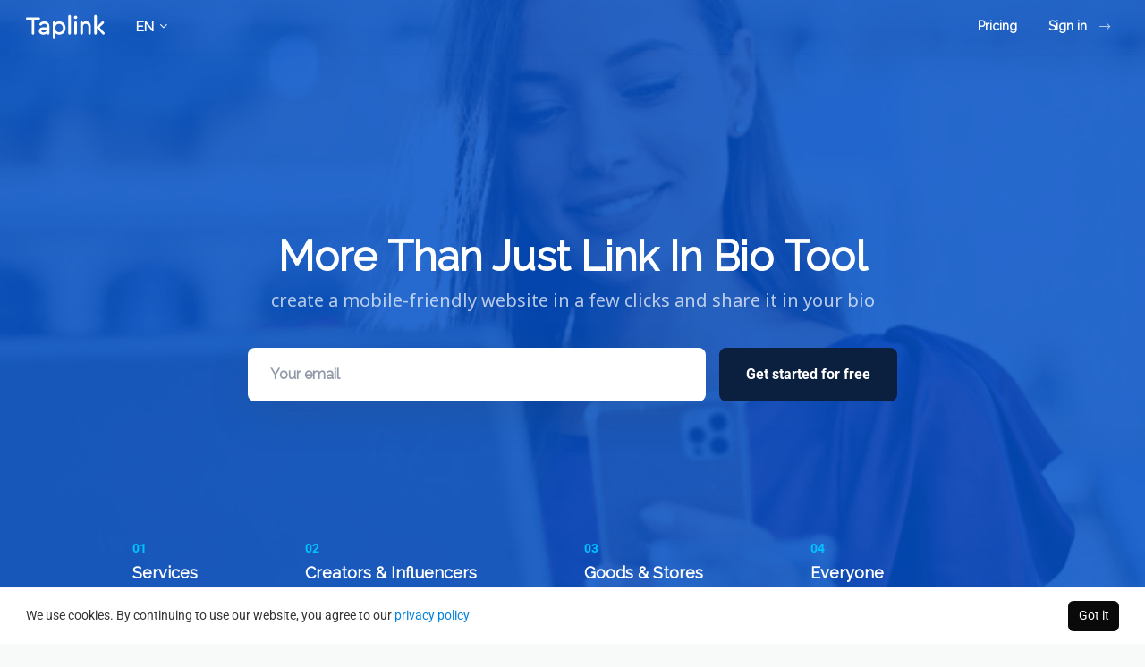

--- FILE ---
content_type: text/html; charset=utf-8
request_url: https://taplink.at/en/
body_size: 11195
content:
<!DOCTYPE html> <html prefix="og: http://ogp.me/ns#" lang="en" data-format-date="m.d.Y" data-format-datetime="m.d.Y H:i"> <head> <title>Link In Bio Tool for Instagram and TikTok - Taplink</title> <link rel=manifest href="/s/taplink.at.webmanifest"> <meta name=description content="Create your best Link In Bio for free. Improve your Instagram and TikTok profiles with a single bio link"/>  <meta name=viewport content="width=device-width, user-scalable=no, initial-scale=1, maximum-scale=1, shrink-to-fit=no"/> <meta name=HandheldFriendly content=true> <meta http-equiv=Content-Type content='text/html; charset=utf-8'> <link rel="alternate" hreflang="en" href="https://taplink.at/en/" data-title="English" data-flag="us"/><link rel="alternate" hreflang="es" href="https://taplink.at/es/" data-title="Español" data-flag="es"/><link rel="alternate" hreflang="fr" href="https://taplink.at/fr/" data-title="Français" data-flag="fr"/><link rel="alternate" hreflang="de" href="https://taplink.at/de/" data-title="Deutsch" data-flag="de"/><link rel="alternate" hreflang="id" href="https://taplink.at/id/" data-title="Bahasa indonesia" data-flag="id"/><link rel="alternate" hreflang="ru" href="https://taplink.ru/" data-title="Русский" data-flag="ru"/><link rel="alternate" hreflang="pt-br" href="https://taplink.at/pt-br/" data-title="Portuguesa - Brazil" data-flag="br"/><link rel="alternate" hreflang="tr" href="https://taplink.at/tr/" data-title="Türkçe" data-flag="tr"/><link rel="alternate" hreflang="hi" href="https://taplink.at/hi/" data-title="हिन्दी" data-flag="in"/><link rel="alternate" hreflang="it" href="https://taplink.at/it/" data-title="Italiano" data-flag="it"/><link rel="alternate" hreflang="az" href="https://taplink.at/az/" data-title="Azərbaycan" data-flag="az"/><link rel="alternate" hreflang="es-mx" href="https://taplink.at/es-mx/" data-title="Español - México" data-flag="mx"/><link rel="alternate" hreflang="pt" href="https://taplink.at/pt/" data-title="Portuguesa" data-flag="pt"/><link rel="alternate" hreflang="ja" href="https://taplink.at/ja/" data-title="日本語" data-flag="jp"/><link rel="alternate" hreflang="zh-cn" href="https://taplink.at/zh-cn/" data-title="简体中文" data-flag="cn"/>    <link type='text/css' rel=stylesheet href='//us.x.taplink.st/s/css/screen.css?1.2.10001'>     <link type='text/css' media=print rel=stylesheet href='/s/g/c/woff2/roboto.css'>     <link type='text/css' rel=stylesheet href='/s/css/swiper.css?1?1.2.10001'>      <link type='text/css' rel=stylesheet href='//fonts.googleapis.com/css2?family=Noto+Sans:wght@400&family=Raleway:wght@400&display=swap'>      <link type='text/css' rel=stylesheet href='/s/cms/css/2.css?1763390337'>      <link rel=alternate type='application/rss+xml' title='Instagram Marketing Strategy' href='/en/blog/feed.xml'>     <script type='text/javascript' src='//us.x.taplink.st/s/js/screen.js?1.2.10001'></script>    <script type='text/javascript' src='/s/js/swiper.js?1?1.2.10001'></script>    <script type='text/javascript' src='/s/cms/js/2.js?1763390337'></script>   <link rel=icon href="/favicon.ico">  <meta name=msapplication-tap-highlight content=no /> <meta name=mobile-web-app-capable content=yes> <meta name=apple-touch-fullscreen content=yes> <meta name=apple-mobile-web-app-capable content=yes /> <meta name=apple-mobile-web-app-status-bar-style content=black-translucent> <link rel=apple-touch-icon sizes=200x200 href="/s/i/logo/white-blue-200x200.png"/> <meta name=apple-mobile-web-app-title content=Taplink /> <meta name=application-name content=Taplink />  <link rel=canonical href="https://taplink.at/en/"/> <meta name=format-detection content="telephone=no"/> <meta name=referrer content=always> <link rel=image_src href="//taplink.at/s/i/taplink-opengraph.jpg"/> <meta property="og:image" content="//taplink.at/s/i/taplink-opengraph.jpg"> <meta property="og:type" content=website /> <meta property="og:title" content="Taplink - landing page that drives your sales on Instagram"/> <meta property="og:description" content="Taplink helps you create a high-converting landing page for your business on Instagram in 10 minutes. Use numerous marketing features to increase your sales"/> <meta property="og:url" content="https://taplink.at/en/"/> <meta property="og:site_name" content="Taplink"/>  </head> <body> <div class=main> <div class=yandexmetrika data-id='50696125' data-clickmap=true data-webvisor=true data-track-links=true data-accurate-track-bounce=true data-format=watch ></div> <div class=googletags data-id='G-8FL78Q46DF' ></div><div class=googleanalytics data-id='UA-107380330-1' ></div><div class=googleanalytics data-id='AW-17265588579' ></div>  <div data-intercom-app='t8mht7ms' data-intercom-domain='taplink.at' data-intercom-language='en' data-intercom-hash='58b6210a25d3b79f4ddd586b72e5021804354052b4c3b8b38ea72542efaa70e1' ></div>     <div style="display: flex;flex-grow: 1;flex-direction: column;"><main style="display: flex;flex-grow: 1;flex-direction: column;justify-content: center"><div class="is-design-5" data-lang="en"><section class="banner has-header-white">  <header class="is-relative is-top " data-scroll-watch="#heroEnd" data-scroll-watch-class="not:is-relative" style="border-bottom: 1px solid rgba(0, 0, 0, 0.03)"> <div class=container> <div> <div> <a href='/en/' class='logo is-image-logo' title=Taplink></a> <ul class="header-links has-ml-5 has-xs-ml-3"> <li class=has-mr-4><a class=langs-button data-toggle=tooltip data-placement=bottom data-trigger=click data-auto=lang data-arrow=true data-theme='light is-fullwidth is-locale-tippy'>EN<i class="fal fa-angle-down has-ml-1"></i></a></li> </ul> </div> <nav> <ul class=header-links> <li class="is-visible-touch is-hidden-desktop">  <a href='/en/profile/auth/signin/' class="button is-outlined has-loading" style="border-width: 1px;border-style: dashed;" onclick="$mx(this).addClass('is-loading', 1000)">Sign in</a> <a href='/en/profile/' class="button is-black is-hidden is-relative-header-button has-loading" onclick="$mx(this).addClass('is-loading', 1000)">Get started</a>  </li>  <li class="is-hidden-touch has-mr-2"><a href="/en/pricing/" class=button onclick="var p = $mx('#pricing'); if (p.length) event.preventDefault(); scrollIt(p[0]);">Pricing</a></li> <li><a href='/en/profile/auth/signin/' class='signin button is-hidden-touch has-loading'>Sign in<i class="fal fa-long-arrow-right index-button-arrow"></i></a></li>  </ul> </nav> </div> </div> </header> <div></div>  <div class="container"> <div class="banner__block"> <h1 class="banner__title"> More Than Just Link In Bio Tool </h1> <div class="banner__small"> create a mobile-friendly website in a few clicks and share it in your bio </div> <div class="banner__form"> <div class="row"> <div class="col-xs-12 col-sm-12 col-md-8 col-md-offset-2"> <form method="get" autocomplete="off" action="/en/profile/auth/signup/"> <div class="banner__group"> <div class="form-group"> <input class="input--default input--m" type="text" name="email"/> <label class="control-label"> Your email </label> </div> <button type="submit" class="btn btn--dark btn--m has-loading"> Get started for free </button> </div> </form> </div> </div> </div> </div> </div> </section></div><div class="is-design-5" data-lang="en"><section class="examples"> <div class="examples-header"> <div class="container"> <div class="row"> <div class="col-md-11 col-md-offset-1 col-xs-12 col-sm-12"> <div class="swiper-container" id="js-example-header"> <div class="swiper-wrapper">  <div class="swiper-slide examples-header__item"> <div class="examples-header__number">01</div> <div class="examples-header__name">Services</div> </div>  <div class="swiper-slide examples-header__item"> <div class="examples-header__number">02</div> <div class="examples-header__name">Creators & Influencers</div> </div>  <div class="swiper-slide examples-header__item"> <div class="examples-header__number">03</div> <div class="examples-header__name">Goods & Stores</div> </div>  <div class="swiper-slide examples-header__item"> <div class="examples-header__number">04</div> <div class="examples-header__name">Everyone</div> </div>  </div> </div> </div> </div> </div> </div> <div class="container"> <div class="examples__background"> <div data-src="//i.taplink.st/p/0/a/0/0/27688527.jpg?0" class="lazy examples__bg" > <div class="examples-avatar">  <img data-src="//i.taplink.st/p/2/d/c/0/26510187.png?0" class="examples-avatar__images lazy">  <img data-src="//i.taplink.st/p/e/7/7/2/27971214.png?1" class="examples-avatar__images lazy">  <img data-src="//i.taplink.st/p/7/d/b/4/26510208.png?0" class="examples-avatar__images lazy">  <img data-src="//i.taplink.st/p/a/4/c/2/26510214.png?0" class="examples-avatar__images lazy">  </div> <noindex> <div class="examples-link">  <div class="examples-link__name">taplink.cc/exotic</div>  <div class="examples-link__name">taplink.cc/oliver.sean</div>  <div class="examples-link__name">taplink.cc/mycomfort</div>  <div class="examples-link__name">taplink.cc/matt</div>  </div> <div class="examples-bio">  <div class="examples-bio__name"><noindex>Spa in city's downtown. Rejuvenate your body and soul.</noindex></div>  <div class="examples-bio__name"><noindex>Last releases and upcoming concerts at the link below.</noindex></div>  <div class="examples-bio__name"><noindex>Premium furniture and decor from Denmark. 12 showrooms.</noindex></div>  <div class="examples-bio__name"><noindex>Photographing architecture, landscapes and people.</noindex></div>  </div> </noindex> </div> <div class="examples-image"> <div class="swiper-container" id="js-example-image"> <div class="swiper-wrapper">  <div class="swiper-slide examples-image__slide"> <img src="//i.taplink.st/p/c/0/a/1/27972177.png?0"> </div>  <div class="swiper-slide examples-image__slide"> <img src="//i.taplink.st/p/0/7/b/3/27971301.png?0"> </div>  <div class="swiper-slide examples-image__slide"> <img src="//i.taplink.st/p/4/5/0/8/27971331.png?0"> </div>  <div class="swiper-slide examples-image__slide"> <img src="//i.taplink.st/p/1/3/2/e/27971382.png?0"> </div>  </div> </div> </div> </div> <div class="examples-content"> <div class="swiper-container" id="js-example-content"> <div class="swiper-wrapper">  <div class="swiper-slide"> <div class="row"> <div class="col-md-6 col-md-offset-1 col-sm-7 col-xs-12 "> <div class="examples-content__slide"> <div class="examples-content__theme" data-swiper-parallax="-1000"> <ul class="examples-content__list">  <li>Home-based & business services</li>  <li>Events</li>  <li>Education</li>  </ul> </div> <div class="examples-content__title" data-swiper-parallax="-500"> Drive more leads and sales on Instagram <img data-src="//i.taplink.st/p/a/5/b/1/26516124.svg?1" class="lazy"> </div> <div class="examples-content__line"> </div> <div class="examples-content__text" data-swiper-parallax="-200"> Let your client choose a convenient way to contact you and pay for goods and services directly on Instagram. </div> <a href="/en/profile/auth/signup/" class="btn btn--dark btn--m examples-content__button is-hidden-mobile"> Get started for free </a> </div> </div> </div> </div>  <div class="swiper-slide"> <div class="row"> <div class="col-md-6 col-md-offset-1 col-sm-7 col-xs-12 "> <div class="examples-content__slide"> <div class="examples-content__theme" data-swiper-parallax="-1000"> <ul class="examples-content__list">  <li>Popular people</li>  <li>Bloggers</li>  <li>Coaches</li>  <li>Rising stars</li>  </ul> </div> <div class="examples-content__title" data-swiper-parallax="-500"> Tell about yourself and become more popular <img data-src="//i.taplink.st/p/2/a/7/9/26516133.svg?1" class="lazy"> </div> <div class="examples-content__line"> </div> <div class="examples-content__text" data-swiper-parallax="-200"> Direct your audience to important links: get more views on your content, increase ticket sales and popularity on social networks. </div> <a href="/en/profile/auth/signup/" class="btn btn--dark btn--m examples-content__button is-hidden-mobile"> Get started for free </a> </div> </div> </div> </div>  <div class="swiper-slide"> <div class="row"> <div class="col-md-6 col-md-offset-1 col-sm-7 col-xs-12 "> <div class="examples-content__slide"> <div class="examples-content__theme" data-swiper-parallax="-1000"> <ul class="examples-content__list">  <li>Brands</li>  <li>Manufacturers</li>  <li>Local stores</li>  <li>Craftsmen</li>  </ul> </div> <div class="examples-content__title" data-swiper-parallax="-500"> Make shopping convenient for your customer <img data-src="//i.taplink.st/p/2/c/c/f/26516136.svg?2" class="lazy"> </div> <div class="examples-content__line"> </div> <div class="examples-content__text" data-swiper-parallax="-200"> Start selling online now. Create an online store in 20 minutes without designers and programmers. </div> <a href="/en/profile/auth/signup/" class="btn btn--dark btn--m examples-content__button is-hidden-mobile"> Get started for free </a> </div> </div> </div> </div>  <div class="swiper-slide"> <div class="row"> <div class="col-md-6 col-md-offset-1 col-sm-7 col-xs-12 "> <div class="examples-content__slide"> <div class="examples-content__theme" data-swiper-parallax="-1000"> <ul class="examples-content__list">  <li>Freelancers </li>  <li>Artists and hobbyists</li>      </ul> </div> <div class="examples-content__title" data-swiper-parallax="-500"> Tell more about yourself, art and hobbies <img data-src="//i.taplink.st/p/0/2/f/3/26516145.svg?1" class="lazy"> </div> <div class="examples-content__line"> </div> <div class="examples-content__text" data-swiper-parallax="-200"> Share your successes and get extra traffic and followers to other social networks. </div> <a href="/en/profile/auth/signup/" class="btn btn--dark btn--m examples-content__button is-hidden-mobile"> Get started for free </a> </div> </div> </div> </div>  </div> <div id="heroEnd"> </div> <a href="/en/profile/auth/signup/" class="btn btn--dark btn--m examples-content__button is-hidden-tablet"> Get started for free </a> </div> </div> </div> </section></div><div class="is-design-5" data-lang="en"><section class="allows"> <div class="container"> <h2 class="allows__title is-hidden-desktop"> Taplink allows to </h2> <div class="row"> <div class="col-xs-12 col-sm-12 col-md-6"> <div class="allows__left"> <div class="allows__phone"> <div class="allows__help"> <svg width="13" height="114" viewBox="0 0 13 114" fill="none" xmlns="http://www.w3.org/2000/svg"> <g opacity="0.35"> <path d="M10.14 109.338C10.14 110.943 9.61733 112.329 8.572 113.496L7.046 112.222C7.83933 111.261 8.236 110.285 8.236 109.296C8.236 108.857 8.152 108.512 7.984 108.26C7.816 108.008 7.58267 107.882 7.284 107.882C7.004 107.882 6.78 108.013 6.612 108.274C6.43467 108.535 6.24333 109.063 6.038 109.856C5.898 110.416 5.76267 110.869 5.632 111.214C5.492 111.559 5.31 111.891 5.086 112.208C4.862 112.516 4.582 112.745 4.246 112.894C3.90067 113.034 3.49 113.104 3.014 113.104C2.12733 113.104 1.41333 112.787 0.872 112.152C0.330666 111.508 0.0599993 110.682 0.0599993 109.674C0.0599992 108.283 0.475332 107.07 1.306 106.034L2.93 107.154C2.286 108.078 1.964 108.927 1.964 109.702C1.964 110.103 2.048 110.416 2.216 110.64C2.37467 110.855 2.58467 110.962 2.846 110.962C3.16333 110.962 3.40133 110.827 3.56 110.556C3.71867 110.285 3.91 109.716 4.134 108.848C4.414 107.784 4.77333 107 5.212 106.496C5.65067 105.992 6.28067 105.74 7.102 105.74C8.054 105.74 8.80067 106.071 9.342 106.734C9.874 107.387 10.14 108.255 10.14 109.338ZM10.168 97.8769C10.168 99.3143 9.68267 100.514 8.712 101.475C7.732 102.427 6.528 102.903 5.1 102.903C3.68133 102.903 2.482 102.422 1.502 101.461C0.521999 100.5 0.0319992 99.2769 0.0319991 97.7929C0.0319991 96.9436 0.171999 96.2296 0.451999 95.6509C0.722665 95.0723 1.11467 94.5216 1.628 93.9989L3.112 95.2869C2.72933 95.7069 2.454 96.1036 2.286 96.4769C2.10867 96.8409 2.02 97.2843 2.02 97.8069C2.02 98.6283 2.31867 99.3096 2.916 99.8509C3.504 100.383 4.232 100.649 5.1 100.649C5.95867 100.649 6.68667 100.383 7.284 99.8509C7.88133 99.3096 8.18 98.6283 8.18 97.8069C8.18 97.2843 8.08667 96.8316 7.9 96.4489C7.71333 96.0663 7.424 95.6603 7.032 95.2309L8.502 93.8589C9.07133 94.3909 9.49133 94.9696 9.762 95.5949C10.0327 96.2109 10.168 96.9716 10.168 97.8769ZM10 90.733L0.199998 90.733L0.199998 86.253C0.199998 85.0117 0.531332 84.0597 1.194 83.397C1.754 82.837 2.51 82.557 3.462 82.557C4.96467 82.557 5.97733 83.257 6.5 84.657L10 82.263L10 84.783L6.864 86.911L6.864 88.577L10 88.577L10 90.733ZM4.96 88.577L4.96 86.393C4.96 85.8703 4.834 85.4643 4.582 85.175C4.32067 84.8857 3.97533 84.741 3.546 84.741C3.08866 84.741 2.74333 84.8903 2.51 85.189C2.26733 85.4877 2.146 85.903 2.146 86.435L2.146 88.577L4.96 88.577ZM8.698 70.7318C9.678 71.7211 10.168 72.9625 10.168 74.4558C10.168 75.9491 9.678 77.1905 8.698 78.1798C7.718 79.1598 6.51866 79.6498 5.1 79.6498C3.69066 79.6498 2.496 79.1551 1.516 78.1658C0.526665 77.1671 0.0319982 75.9211 0.0319981 74.4278C0.031998 72.9345 0.521998 71.6978 1.502 70.7178C2.482 69.7285 3.68133 69.2338 5.1 69.2338C6.50933 69.2338 7.70866 69.7331 8.698 70.7318ZM7.284 76.5558C7.88133 75.9958 8.18 75.2865 8.18 74.4278C8.18 73.5691 7.886 72.8645 7.298 72.3138C6.70066 71.7631 5.968 71.4878 5.1 71.4878C4.24133 71.4878 3.51333 71.7678 2.916 72.3278C2.31866 72.8878 2.02 73.5971 2.02 74.4558C2.02 75.3145 2.31866 76.0191 2.916 76.5698C3.504 77.1205 4.232 77.3958 5.1 77.3958C5.95866 77.3958 6.68666 77.1158 7.284 76.5558ZM10 65.9213L0.199997 65.9213L0.199997 63.7653L8.04 63.7653L8.04 58.8793L10 58.8793L10 65.9213ZM10 55.8533L0.199997 55.8533L0.199997 53.6973L8.04 53.6973L8.04 48.8113L10 48.8113L10 55.8533ZM10.154 36.1001C10.154 37.4347 9.78533 38.4754 9.048 39.2221C8.30133 39.9687 7.21866 40.3421 5.8 40.3421L0.199996 40.3421L0.199996 38.1861L5.744 38.1861C6.528 38.1861 7.13 38.0041 7.55 37.6401C7.96066 37.2667 8.166 36.7441 8.166 36.0721C8.166 35.4001 7.96533 34.8821 7.564 34.5181C7.16266 34.1447 6.57933 33.9581 5.814 33.9581L0.199996 33.9581L0.199996 31.8021L5.73 31.8021C7.186 31.8021 8.28733 32.1847 9.034 32.9501C9.78066 33.7061 10.154 34.7561 10.154 36.1001ZM10 28.206L0.199996 28.206L0.199995 24.202C0.199995 23.0447 0.512662 22.13 1.138 21.458C1.76333 20.786 2.58933 20.45 3.616 20.45C4.708 20.45 5.55733 20.8234 6.164 21.57C6.76133 22.3167 7.06 23.264 7.06 24.412L7.06 26.05L10 26.05L10 28.206ZM5.142 26.05L5.142 24.342C5.142 23.81 5.002 23.3947 4.722 23.096C4.442 22.788 4.078 22.634 3.63 22.634C3.154 22.634 2.79 22.788 2.538 23.096C2.27666 23.404 2.146 23.8334 2.146 24.384L2.146 26.05L5.142 26.05Z" fill="#0B1F3E"/> <path d="M1 10L5 6L9 10" stroke="#0B1F3E" stroke-width="2" stroke-linecap="round" stroke-linejoin="round"/> <path d="M1 5L5 1L9 5" stroke="#0B1F3E" stroke-width="2" stroke-linecap="round" stroke-linejoin="round"/> </g> </svg> </div> <div class="allows__scroll is-hidden-desktop"> <div class="swiper-scrollbar" id="js-allows-scroll"> </div> </div> <div class="swiper-container allows__slider" id="js-allows-slider"> <div class="swiper-wrapper">  <div class="swiper-slide allows__slide lazy" data-src="//i.taplink.st/p/c/2/9/e/27971928.png?0"> </div>  <div class="swiper-slide allows__slide lazy" data-src="//i.taplink.st/p/6/6/5/2/27971964.png?0"> </div>  <div class="swiper-slide allows__slide lazy" data-src="//i.taplink.st/p/c/e/c/5/27972003.png?0"> </div>  <div class="swiper-slide allows__slide lazy" data-src="//i.taplink.st/p/d/e/7/e/27972021.png?0"> </div>  <div class="swiper-slide allows__slide lazy" data-src="//i.taplink.st/p/1/6/d/4/27972039.png?0"> </div>  </div> </div> </div> </div> </div> <div class="col-xs-12 col-sm-12 col-md-6"> <div class="allows__container"> <h2 class="allows__title is-hidden-touch">Taplink allows to</h2> <div class="allows__steps" id="js-allow-steps">  <div class="step active"> <div class="step__title"> <div class="step__indicator"> <svg width="28" height="28" viewBox="0 0 28 28"> <circle class="circle-back" cx="14" cy="14" r="12"/> <circle class="circle-front" cx="14" cy="14" r="12"/> </svg> <svg width="12" height="12" viewBox="0 0 12 12"> <circle class="circle-back" cx="6" cy="6" r="4"/> </svg> </div> <span> Tell more about yourself and your products </span> <div class="step__number"> 01</div> </div> <div class="step__text">All social networks have limitations. The Instagram BIO is limited to 150 characters. Create a micro-landing page, that tells your audience about you and your product.</div> </div>  <div class="step "> <div class="step__title"> <div class="step__indicator"> <svg width="28" height="28" viewBox="0 0 28 28"> <circle class="circle-back" cx="14" cy="14" r="12"/> <circle class="circle-front" cx="14" cy="14" r="12"/> </svg> <svg width="12" height="12" viewBox="0 0 12 12"> <circle class="circle-back" cx="6" cy="6" r="4"/> </svg> </div> <span> Increase sales </span> <div class="step__number"> 02</div> </div> <div class="step__text">Create special offers nobody can not refuse. Add enticing texts, pictures, and videos to engage your clients. Use FAQ section and start a time-limited promotion with a countdown timer.</div> </div>  <div class="step "> <div class="step__title"> <div class="step__indicator"> <svg width="28" height="28" viewBox="0 0 28 28"> <circle class="circle-back" cx="14" cy="14" r="12"/> <circle class="circle-front" cx="14" cy="14" r="12"/> </svg> <svg width="12" height="12" viewBox="0 0 12 12"> <circle class="circle-back" cx="6" cy="6" r="4"/> </svg> </div> <span> Place multiple links instead of one </span> <div class="step__number"> 03</div> </div> <div class="step__text">Instagram and other social networks allow posting only 1 link in a profile. With Taplink you can place any number of links to your products, services, special offers, messengers and social networks.</div> </div>  <div class="step "> <div class="step__title"> <div class="step__indicator"> <svg width="28" height="28" viewBox="0 0 28 28"> <circle class="circle-back" cx="14" cy="14" r="12"/> <circle class="circle-front" cx="14" cy="14" r="12"/> </svg> <svg width="12" height="12" viewBox="0 0 12 12"> <circle class="circle-back" cx="6" cy="6" r="4"/> </svg> </div> <span> One click to get in touch </span> <div class="step__number"> 04</div> </div> <div class="step__text">Create smart links to online messaging apps, SMS, or social networks that allow starting a conversation at the click of a button. Get more hits from potential clients.</div> </div>  <div class="step "> <div class="step__title"> <div class="step__indicator"> <svg width="28" height="28" viewBox="0 0 28 28"> <circle class="circle-back" cx="14" cy="14" r="12"/> <circle class="circle-front" cx="14" cy="14" r="12"/> </svg> <svg width="12" height="12" viewBox="0 0 12 12"> <circle class="circle-back" cx="6" cy="6" r="4"/> </svg> </div> <span> Receive requests and payments online </span> <div class="step__number"> 05</div> </div> <div class="step__text">No manual payment and request processing anymore, let Taplink do it for you. Receive instant notifications of new orders in messengers or email Export leads to any popular CRM or use our built-in CRM.</div> </div>  </div> </div> </div> </div> </div> </section></div><div class="is-design-5" data-lang="en"><section class="easy"> <div class="container"> <div class="easy__container middle-xs middle-sm top-md center-xs center-sm start-md"> <h2 class="easy__title"> Easier <br class="easy__br" /> than you think </h2> <div class="easy__text"> Create your Taplink in a couple of minutes. </div> <div class="easy__list">  <div class="easy__item"> <div class="easy__logo"> <img data-src="//i.taplink.st/p/2/c/e/9/26532105.svg?0" width="52px" height="52px" class="lazy"> </div> <div class="easy__name">Without designers and programmers</div> </div>  <div class="easy__item"> <div class="easy__logo"> <img data-src="//i.taplink.st/p/1/d/0/3/26532123.svg?0" width="52px" height="52px" class="lazy"> </div> <div class="easy__name">No skills required</div> </div>  <div class="easy__item"> <div class="easy__logo"> <img data-src="//i.taplink.st/p/c/7/0/4/26532132.svg?0" width="52px" height="52px" class="lazy"> </div> <div class="easy__name">From smartphone or computer</div> </div>  </div> <a href="/en/profile/auth/signup/" class="btn btn--dark btn--m easy__button"> Get started for free </a> </div> <div class="easy__bg"> <div class="easy__img" id="js-easy-img">  <img data-src="//i.taplink.st/p/4/6/d/6/28216096.jpg?0" class="lazy">  <img data-src="//i.taplink.st/p/1/1/1/7/28216102.jpg?0" class="lazy">  <img data-src="//i.taplink.st/p/5/d/7/d/28216108.jpg?0" class="lazy">  </div> <div class="easy__help" id="js-easy-help">  <img data-src="//i.taplink.st/p/0/2/0/a/28149345.svg?0" class="lazy easy__help--1">  <img data-src="//i.taplink.st/p/9/d/b/0/28149348.svg?0" class="lazy easy__help--2">  <img data-src="//i.taplink.st/p/2/1/7/4/28149354.svg?0" class="lazy easy__help--3">  </div> </div> </div> </section></div><div class="is-design-5" data-lang="en"><section class="functions"> <div class="container center-xs start-sm start-md"> <div class="functions__header is-hidden-tablet"> <h2 class="functions__title"> Features </h2> <div class="functions__text"> Over 30 tools to create a beautiful and effective page. </div> <a href="" class="btn btn--dark-outline-d btn--m is-hidden-mobile"> View all functions </a> </div> <div class="swiper-container functions__container" id="js-functions-mobile"> <div class="functions__wrapper swiper-wrapper"> <div class="functions__item functions__header functions__header--deskctop"> <h2 class="functions__title"> Features </h2> <div class="functions__text"> Over 30 tools to create a beautiful and effective page. </div> </div>  <div class="swiper-slide functions__item functions__item--faq"> <div class="block"> <img class="block__image lazy" data-src="//i.taplink.st/p/0/5/4/5/26530968.svg?0"> <div class="block__name"> Text and FAQ </div> <div class="block__text"> Create attractive headlines and texts. If there is too much text, roll it up using FAQ section. </div> </div> </div>  <div class="swiper-slide functions__item functions__item--link"> <div class="block"> <img class="block__image lazy" data-src="//i.taplink.st/p/4/a/6/b/26888146.svg?0"> <div class="block__name"> Links </div> <div class="block__text"> Place any number of links to your products, special offers, messengers, socials, and many more. </div> </div> </div>  <div class="swiper-slide functions__item functions__item--middle functions__item--pages"> <div class="block"> <img class="block__image lazy" data-src="//i.taplink.st/p/2/8/8/9/26531004.png?0"> <div class="block__name"> Pages </div> <div class="block__text"> If one page is not enough for your content, create as many pages as needed. </div> </div> </div>  <div class="swiper-slide functions__item functions__item--middle functions__item--media"> <div class="block"> <img class="block__image lazy" data-src="//i.taplink.st/p/1/4/7/5/26531025.png?0"> <div class="block__name"> Pictures and videos </div> <div class="block__text"> Use pictures and videos to interest your audience. Make your page unique and high-converting. </div> </div> </div>  <div class="swiper-slide functions__item functions__item--messenger"> <div class="block"> <img class="block__image lazy" data-src="//i.taplink.st/p/6/0/5/0/26531031.svg?0"> <div class="block__name"> Online messaging </div> <div class="block__text"> Create smart links to online messaging apps that allow to start a conversation at the click of a button and get more hits. </div> </div> </div>  <div class="swiper-slide functions__item functions__item--social"> <div class="block"> <img class="block__image lazy" data-src="//i.taplink.st/p/8/7/6/6/26531037.svg?0"> <div class="block__name"> Social networks </div> <div class="block__text"> Use smart links that open social network apps. Now your clients can subscribe and comment on your YouTube video and other social networks. </div> </div> </div>  <div class="swiper-slide functions__item functions__item--payment"> <div class="block"> <img class="block__image lazy" data-src="//i.taplink.st/p/9/f/b/4/26888161.svg?0"> <div class="block__name"> Forms and payments </div> <div class="block__text"> Create any kind of forms and accept payments via any popular payment system. Make the checkout and purchasing process convenient. </div> </div> </div>  </div> </div> <div id="js-functions-pagination" class="default-pagination default-pagination--mobile"> </div> </div> </section></div><div class="is-design-5" data-lang="en"><section class="design"> <div class="container center-xs has-text-centered"> <h2 class="design__title"> Design in two clicks </h2> <div class="design__text"> Choose one of 300 ready-to-use templates or make a unique design </div> </div> <div class="swiper-container design__slider" id="js-design-slider"> <div class="swiper-wrapper">  <div class="swiper-slide"> <div class="design__slide lazy" data-src="//i.taplink.st/p/5/c/b/0/27971670.png?0"></div> </div>  <div class="swiper-slide"> <div class="design__slide lazy" data-src="//i.taplink.st/p/b/8/b/c/27971679.png?0"></div> </div>  <div class="swiper-slide"> <div class="design__slide lazy" data-src="//i.taplink.st/p/c/9/1/0/27971685.png?0"></div> </div>  <div class="swiper-slide"> <div class="design__slide lazy" data-src="//i.taplink.st/p/9/a/7/4/27971688.png?0"></div> </div>  <div class="swiper-slide"> <div class="design__slide lazy" data-src="//i.taplink.st/p/d/7/2/6/27971697.png?0"></div> </div>  <div class="swiper-slide"> <div class="design__slide lazy" data-src="//i.taplink.st/p/2/9/e/4/27971700.png?0"></div> </div>  <div class="swiper-slide"> <div class="design__slide lazy" data-src="//i.taplink.st/p/c/2/3/5/27971703.png?0"></div> </div>  </div> </div> <div id="js-design-pagination" class="default-pagination default-pagination--mobile"> </div> </section></div><div class="is-design-5" data-lang="en"><section class="tariffs" id="pricing" data-title="$"data-code="USD"data-decimal="."data-thousands=","data-precision="2"data-round="1"data-format="%c%p"> <div class="container"> <div class="row center-xs has-text-centered"> <div class="col-xs-12 col-sm-11 col-md-10"> <h2 class="tariffs__title">Plans</h2> <div class="tariffs__text">Core features are available on a free basic plan. To make your page more effective use PRO and BUSINESS plans</div> </div> </div> </div> <div class="tariffs__header"> <div class="container">  <div class="tariffs__tabs"> <div class="tariffs__tab"> <input id="tariffs-tab-1" type="radio" name="tariffsTab" class="tariffsTab" value="1" data-discount="0" data-month="3" data-header="3 months" > <label for="tariffs-tab-1">3 months</label> </div> <div class="tariffs__tab"> <input id="tariffs-tab-2" type="radio" name="tariffsTab" class="tariffsTab" value="2" data-discount="30" data-month="6" data-header="6 months" > <label for="tariffs-tab-2"> 6 months <div class="tariffs__badge">-30%</div> </label> </div> <div class="tariffs__tab"> <input id="tariffs-tab-3" type="radio" name="tariffsTab" class="tariffsTab" value="3" data-discount="50" data-month="12" data-header="12 months" > <label for="tariffs-tab-3"> 12 months <div class="tariffs__badge">-50%</div> </label> </div> </div>  </div> </div> <div class="tariffs__body" data-plans='{"1":{"basic":{"price":0},"pro":{"price":8},"business":{"price":16}},"3":{"basic":{"price":0},"pro":{"price":24,"price_compare":24},"business":{"price":48,"price_compare":48}},"6":{"basic":{"price":0},"pro":{"price":33.6,"price_compare":33.6},"business":{"price":67.2,"price_compare":67.2}},"12":{"basic":{"price":0},"pro":{"price":48,"price_compare":48},"business":{"price":96,"price_compare":96}}}' data-model="prepaid"> <div class="container"> <div class="row row-small center-xs">  <div class="col-xs-12 col-sm-7 col-md-4"> <div class="card" data-price="0" data-month="" data-name="basic">  <div class="card__top"> <div class="card__info js-card"> <div class="card__name is-basic"> BASIC </div>  <div class="card__price"> <span>Free</span> </div> <div class="card__month"> <span>Permanently free</span> </div>  </div> <ul class="card__list">  <li id="idbasic0"> <em data-toggle="tooltip" data-append-to="parent" data-theme='pricing' data-placement="top-start" data-original-title="Save time by creating your page based on one of 200+ themes with pre-designed colors, fonts, and shapes" data-trigger-target="#idbasic0"></em> Pre-designed themes </li>  <li id="idbasic1"> <em data-toggle="tooltip" data-append-to="parent" data-theme='pricing' data-placement="top-start" data-original-title="Customize your design, including colors, button styles, fonts, and background image" data-trigger-target="#idbasic1"></em> Custom design </li>  <li id="idbasic2"> <em data-toggle="tooltip" data-append-to="parent" data-theme='pricing' data-placement="top-start" data-original-title="Add unlimited links to your page instead of one in Social Network" data-trigger-target="#idbasic2"></em> Unlimited links </li>  <li id="idbasic3"> <em data-toggle="tooltip" data-append-to="parent" data-theme='pricing' data-placement="top-start" data-original-title="Boost visitors engagement by telling them about yourself using Text, List, and FAQ blocks" data-trigger-target="#idbasic3"></em> Text blocks </li>  <li id="idbasic4"> <em data-toggle="tooltip" data-append-to="parent" data-theme='pricing' data-placement="top-start" data-original-title="Design unique blocks using a built-in graphic editor" data-trigger-target="#idbasic4"></em> Custom blocks </li>  <li id="idbasic5"> <em data-toggle="tooltip" data-append-to="parent" data-theme='pricing' data-placement="top-start" data-original-title="Make it easy for customers to contact you. Taplink's smart links open your profiles on messaging apps and social networks after a single click" data-trigger-target="#idbasic5"></em> Messaging apps and social media links </li>  <li id="idbasic6"> <em data-toggle="tooltip" data-append-to="parent" data-theme='pricing' data-placement="top-start" data-original-title="Display your location using customizable maps" data-trigger-target="#idbasic6"></em> Maps </li>  <li id="idbasic7"> <em data-toggle="tooltip" data-append-to="parent" data-theme='pricing' data-placement="top-start" data-original-title="Track how many people visit your page daily, weekly, or monthly" data-trigger-target="#idbasic7"></em> Page views statistics </li>  <li id="idbasic8"> <em data-toggle="tooltip" data-append-to="parent" data-theme='pricing' data-placement="top-start" data-original-title="Share access to your page to another user" data-trigger-target="#idbasic8"></em> Shared access </li>  <li id="idbasic9"> <em data-toggle="tooltip" data-append-to="parent" data-theme='pricing' data-placement="top-start" data-original-title="Use a QR code to share your page offline. Print it on business cards, promotional products, or anywhere else" data-trigger-target="#idbasic9"></em> QR code </li>  </ul> </div> <div class="card__bottom"> <a class="card__btn btn btn--dark btn--md" href="/en/profile/auth/signup/"> Get started for free </a> </div> </div> </div>  <div class="col-xs-12 col-sm-7 col-md-4"> <div class="card" data-price="96" data-month="" data-name="pro">  <div class="card__top"> <div class="card__info js-card"> <div class="card__name is-pro"> PRO </div>  <div class="card__price"> <span class="card__price-old old-price has-mr-1"> <span></span> </span> <span class="card__price-new"> <span></span>/mo </span> </div> <div class="card__month"> <span class="card__month-price"> </span> <span class="card__month-period"> <span>quarter</span> <span>half a year</span> <span>year</span>  </span> </div>  </div> <ul class="card__list">  <li id="idpro0"> <em data-toggle="tooltip" data-append-to="parent" data-theme='pricing' data-placement="top-start" data-original-title="Choose a professional template with demo content ready to be published right away. 20 different niches for you to pick from" data-trigger-target="#idpro0"></em> Professional templates </li>  <li id="idpro1"> <em data-toggle="tooltip" data-append-to="parent" data-theme='pricing' data-placement="top-start" data-original-title="Upload your own images or add videos, songs, and podcasts from video-sharing and streaming services" data-trigger-target="#idpro1"></em> Images, videos, music </li>  <li id="idpro2"> <em data-toggle="tooltip" data-append-to="parent" data-theme='pricing' data-placement="top-start" data-original-title="Showcase prices in well-organized, easy-to-understand blocks" data-trigger-target="#idpro2"></em> Price lists </li>  <li id="idpro3"> <em data-toggle="tooltip" data-append-to="parent" data-theme='pricing' data-placement="top-start" data-original-title="Add custom HTML or third-party widgets to your page" data-trigger-target="#idpro3"></em> Custom HTML </li>  <li id="idpro4"> <em data-toggle="tooltip" data-append-to="parent" data-theme='pricing' data-placement="top-start" data-original-title="Connect social media pixels to improve analytics and marketing campaign efficiency. Create visitor audiences for precise targeted advertising." data-trigger-target="#idpro4"></em> Social Media pixel support </li>  <li id="idpro5"> <em data-toggle="tooltip" data-append-to="parent" data-theme='pricing' data-placement="top-start" data-original-title="You can set a schedule when a specific block will be displayed on the page" data-trigger-target="#idpro5"></em> Scheduled display of blocks </li>  <li id="idpro6"> <em data-toggle="tooltip" data-append-to="parent" data-theme='pricing' data-placement="top-start" data-original-title="Track what links your visitors tend to click the most" data-trigger-target="#idpro6"></em> Clicks analytics </li>  </ul> </div> <div class="card__bottom"> <a class="card__btn btn btn--dark btn--md" href="/en/profile/auth/signup/"> Get started for free </a> </div> </div> </div>  <div class="col-xs-12 col-sm-7 col-md-4"> <div class="card" data-price="192" data-month="" data-name="business"> <div class="card__label">Most popular</div> <div class="card__top"> <div class="card__info js-card"> <div class="card__name is-business"> BUSINESS </div>  <div class="card__price"> <span class="card__price-old old-price has-mr-1"> <span></span> </span> <span class="card__price-new"> <span></span>/mo </span> </div> <div class="card__month"> <span class="card__month-price"> </span> <span class="card__month-period"> <span>quarter</span> <span>half a year</span> <span>year</span>  </span> </div>  </div> <ul class="card__list">  <li id="idbusiness0"> <em data-toggle="tooltip" data-append-to="parent" data-theme='pricing' data-placement="top-start" data-original-title="Create a modern website with an unlimited number of pages" data-trigger-target="#idbusiness0"></em> Internal pages </li>  <li id="idbusiness1"> <em data-toggle="tooltip" data-append-to="parent" data-theme='pricing' data-placement="top-start" data-original-title="Sell e-books, videos, guides, templates, or other digital products on your Taplink page" data-trigger-target="#idbusiness1"></em> Digital products </li>  <li id="idbusiness2"> <em data-toggle="tooltip" data-append-to="parent" data-theme='pricing' data-placement="top-start" data-original-title="Set up a contact form and collect new leads and payments automatically" data-trigger-target="#idbusiness2"></em> Capture leads with Application forms </li>  <li id="idbusiness3"> <em data-toggle="tooltip" data-append-to="parent" data-theme='pricing' data-placement="top-start" data-original-title="Connect popular payment providers and start receiving payments from all around the world without additional fee" data-trigger-target="#idbusiness3"></em> Accept payments </li>  <li id="idbusiness4"> <em data-toggle="tooltip" data-append-to="parent" data-theme='pricing' data-placement="top-start" data-original-title="Allows you to hide the logo and link to the Taplink website at the bottom of your page" data-trigger-target="#idbusiness4"></em> Remove Taplink branding </li>  <li id="idbusiness5"> <em data-toggle="tooltip" data-append-to="parent" data-theme='pricing' data-placement="top-start" data-original-title="Track and process incoming leads or payments using Taplink's built-in CRM system" data-trigger-target="#idbusiness5"></em> CRM system </li>  <li id="idbusiness6"> <em data-toggle="tooltip" data-append-to="parent" data-theme='pricing' data-placement="top-start" data-original-title="Automatically send real-time emails to customers whenever they submit a form or make a payment" data-trigger-target="#idbusiness6"></em> Automated emails </li>  <li id="idbusiness7"> <em data-toggle="tooltip" data-append-to="parent" data-theme='pricing' data-placement="top-start" data-original-title="Receive Email, Slack, or Telegram notifications about every new lead and payment" data-trigger-target="#idbusiness7"></em> Leads and payment notifications </li>  <li id="idbusiness8"> <em data-toggle="tooltip" data-append-to="parent" data-theme='pricing' data-placement="top-start" data-original-title="Highlight special offers and create a sense of urgency using countdown timers" data-trigger-target="#idbusiness8"></em> Countdown timer </li>  <li id="idbusiness9"> <em data-toggle="tooltip" data-append-to="parent" data-theme='pricing' data-placement="top-start" data-original-title="Use your own domain name instead of taplink.cc" data-trigger-target="#idbusiness9"></em> Custom domain </li>  <li id="idbusiness10"> <em data-toggle="tooltip" data-append-to="parent" data-theme='pricing' data-placement="top-start" data-original-title="Get a free Let's Encrypt SSL certificate for your page and create a safer website experience for your customers. You can also install your own certificate" data-trigger-target="#idbusiness10"></em> SSL-certificate for your domain </li>  <li id="idbusiness11"> <em data-toggle="tooltip" data-append-to="parent" data-theme='pricing' data-placement="top-start" data-original-title="Add email management software like MailChimp, analytical tools like Meta Pixel, or other marketing add-ons to your page" data-trigger-target="#idbusiness11"></em> Marketing add-ons </li>  </ul> </div> <div class="card__bottom"> <a class="card__btn btn btn--dark btn--md" href="/en/profile/auth/signup/"> Get started for free </a> </div> </div> </div>  </div> </div> </div> </section></div><div class="is-design-5" data-lang="en"><section class="avatars"> <div class="container"> <div class="row center-xs has-text-centered"> <div class="col-xs-12 col-sm-8 col-md-8"> <h2 class="avatars__title"> Taplinks created </h2> <div class="avatars__number"> 8‘054‘198 </div> <div class="avatars__line"> </div> <div class="avatars__text"> See how others use Taplink </div>  <span class="avatars__item avatars__item--1 lazy" data-src="//i.taplink.st/p/a/5/4/8/27507117.jpg?0"> </span>  <span class="avatars__item avatars__item--2 lazy" data-src="//i.taplink.st/p/3/3/7/e/27507126.jpg?0"> </span>  <span class="avatars__item avatars__item--3 lazy" data-src="//i.taplink.st/p/7/d/1/5/27507129.jpg?0"> </span>  <span class="avatars__item avatars__item--4 lazy" data-src="//i.taplink.st/p/4/1/2/7/27507132.jpg?0"> </span>  <span class="avatars__item avatars__item--5 lazy" data-src="//i.taplink.st/p/4/7/a/a/27507147.jpg?0"> </span>  <span class="avatars__item avatars__item--6 lazy" data-src="//i.taplink.st/p/1/d/5/8/27507150.jpg?0"> </span>  <span class="avatars__item avatars__item--7 lazy" data-src="//i.taplink.st/p/f/e/9/2/27507153.jpg?0"> </span>  <span class="avatars__item avatars__item--8 lazy" data-src="//i.taplink.st/p/4/b/6/f/27507159.jpg?0"> </span>  <span class="avatars__item avatars__item--9 lazy" data-src="//i.taplink.st/p/e/7/7/b/27507162.jpg?0"> </span>  <span class="avatars__item avatars__item--10 lazy" data-src="//i.taplink.st/p/f/0/9/7/27507168.jpg?0"> </span>  <span class="avatars__item avatars__item--11 lazy" data-src="//i.taplink.st/p/e/6/a/d/27507174.jpg?0"> </span>  <span class="avatars__item avatars__item--12 lazy" data-src="//i.taplink.st/p/c/7/f/0/27507177.jpg?0"> </span>  <span class="avatars__item avatars__item--13 lazy" data-src="//i.taplink.st/p/5/9/7/9/27507183.jpg?0"> </span>  <span class="avatars__item avatars__item--14 lazy" data-src="//i.taplink.st/p/f/8/2/a/27507192.jpg?0"> </span>  <span class="avatars__item avatars__item--15 lazy" data-src="//i.taplink.st/p/8/f/a/5/27507198.jpg?0"> </span>  <span class="avatars__item avatars__item--16 lazy" data-src="//i.taplink.st/p/c/8/d/7/27507213.jpg?0"> </span>  <span class="avatars__item avatars__item--17 lazy" data-src="//i.taplink.st/p/3/6/6/5/27507216.jpg?0"> </span>  <span class="avatars__item avatars__item--18 lazy" data-src="//i.taplink.st/p/0/f/0/8/27507243.jpg?0"> </span>  <span class="avatars__item avatars__item--19 lazy" data-src="//i.taplink.st/p/8/7/7/2/27507246.jpg?0"> </span>  <span class="avatars__item avatars__item--20 lazy" data-src="//i.taplink.st/p/e/7/5/4/27507249.jpg?0"> </span>  <span class="avatars__item avatars__item--21 lazy" data-src="//i.taplink.st/p/1/d/0/f/27507252.jpg?0"> </span>  <span class="avatars__item avatars__item--22 lazy" data-src="//i.taplink.st/p/8/1/b/7/27507261.jpg?0"> </span>  </div> </div> </div> </section></div><div class="is-design-5" data-lang="en"><script type='text/javascript' src='/s/js/framework.js'></script> <section class="category" data-scroll-watch data-scroll-watch-onces-function="examplesInit"> <div class="category__header"> <div class="container"> <div class="swiper-container" id="js-category-header"> <div class="swiper-wrapper">  <div class="swiper-slide category-header__item"> <div class="category-header__number"> 01 </div> <div class="category-header__name">Creators & Influencers</div> </div>  <div class="swiper-slide category-header__item"> <div class="category-header__number"> 02 </div> <div class="category-header__name">Everyone</div> </div>  <div class="swiper-slide category-header__item"> <div class="category-header__number"> 03 </div> <div class="category-header__name">Services</div> </div>  <div class="swiper-slide category-header__item"> <div class="category-header__number"> 04 </div> <div class="category-header__name">Goods & Stores</div> </div>  </div> </div> </div> </div> <div class="category__body"> <div class="container"> <div class="swiper-container category__content" id="js-category-content" data-language="2"> <div class="swiper-wrapper">  <div class="swiper-slide examples-sliders" data-index="5"> <div class="swiper-container category__slider" id="js-category-slider-5"> <div class="swiper-wrapper"> </div> </div> </div>  <div class="swiper-slide examples-sliders" data-index="14"> <div class="swiper-container category__slider" id="js-category-slider-14"> <div class="swiper-wrapper"> </div> </div> </div>  <div class="swiper-slide examples-sliders" data-index="11"> <div class="swiper-container category__slider" id="js-category-slider-11"> <div class="swiper-wrapper"> </div> </div> </div>  <div class="swiper-slide examples-sliders" data-index="8"> <div class="swiper-container category__slider" id="js-category-slider-8"> <div class="swiper-wrapper"> </div> </div> </div>  </div> </div> </div> </div> </section></div><div class="is-design-5" data-lang="en"><section class="action"> <div class="container center-xs has-text-centered"> <h2 class="action__title">Enhance your Instagram profile now</h2> <div class="action__text"> Create your Taplink in minutes. Without designers and programmers. </div> <div class="row center-xs"> <div class="col-xs-12 col-sm-10 col-md-7"> <form method="get" autocomplete="off" action="/en/profile/auth/signup/"> <div class="action__group"> <div class="form-group"> <input class="input--default input--m" type="text" name="email"> <label class="control-label"> Your email </label> </div> <button type="submit" class="btn btn--sky btn--m"> Get started for free </button> </div> </form> </div> </div> </div> </section></div></main></div> <div class="footer-banner cookie-banner"> <div class="container has-mb-2 has-mt-2"> <div>We use cookies. By continuing to use our website, you agree to our <a href="/en/about/privacy.html">privacy policy</a></div> <button class="button is-black">Got it</button> </div> </div>  <footer> <div class=container> <div class=row> <div class="col-xs-12 col-sm-4 col-md-3 field"> <h4>Info</h4>   <a href='/en/about/rules.html'>Content Rules and Requirements</a> <a href='/en/about/cgterms.html'>Content Generation Terms</a>   <a href='/en/about/terms.html'>Terms of service</a> <a href='/en/about/trademarks.html'>Trademarks</a> <a href='/en/about/affiliate.html'>Affiliate program</a> <a href='/en/pricing/'>Pricing</a> </div> <div class="col-xs-12 col-sm-4 col-md-3 field"> <div class=has-mb-2> <h4>Support</h4> <div><a onclick="Intercom('show')">Ask a question</a></div>  <a href='/en/about/write.html'>Feedback</a> <a href='/en/report/'>Report violation</a> </div>  </div>  <div class="col-xs-12 col-sm-4 col-md-3 field"> <h4>Help</h4> <a href='/en/guide/'>Detailed tutorials</a>  <a href='/en/faq/'>FAQ</a>   <div class=has-mb-2><a href='/en/blog/'>Blog</a></div>  </div>   <div class="col-xs-12 col-sm-12 col-md-3 field"> <div class=has-mb-2><a class=langs-button data-toggle=tooltip data-placement=top data-trigger=click data-arrow=true data-theme='light is-fullwidth is-locale-tippy' data-auto=lang><div data-scroll-watch data-scroll-watch-onces-class=iti__flag class="iti__flag-box iti__us"></div> English</a></div> <div class=footer-socials>  <a target=_blank rel=noopener title="Youtube" href="//instagram.com/taplink.at"><i class="fa fab fa-ig fa-lg"></i></a>  <a target=_blank rel=noopener title="Youtube" href="//www.youtube.com/channel/UCFASNLfnIhR2ms2oe-fnh3Q"><i class="fa fab fa-yt fa-lg"></i></a>  <a target=_blank rel=noopener title="Facebook" href="//facebook.com/Taplink.en"><i class="fa fab fa-fb-o fa-lg"></i></a>  <a target=_blank rel=noopener title="LinkedIn" href="//linkedin.com/company/taplink-at"><i class="fa fab fa-in fa-lg"></i></a>  <a target=_blank rel=noopener title="X" href="//x.com/Taplink_at"><i class="fa fab fa-tw fa-lg"></i></a>  <a target=_blank rel=noopener title="Telegram" href="//t.me/taplink"><i class="fa fab fa-tg fa-lg"></i></a>  </div>  <div class=has-mt-2 style="color: #8492a6">Taplink, 2017-2026</div> </div> </div> </div> </footer> </div> </body> </html>

--- FILE ---
content_type: text/css
request_url: https://taplink.at/s/cms/css/2.css?1763390337
body_size: 6611
content:
@charset "UTF-8";.is-design-5{background:#fff;font-family:Raleway,Roboto,"Helvetica Neue",Ubuntu,sans-serif}.is-design-5[data-lang=hi],.is-design-5[data-lang=ru]{font-family:Roboto,"Helvetica Neue",Ubuntu,sans-serif}.is-design-5 .langs-button{font-weight:700}.is-design-5 .h1,.is-design-5 h1{color:#263e4a;font-style:normal;font-weight:700;font-size:46px;line-height:1.15}.is-design-5 .h2,.is-design-5 h2{font-style:normal;font-size:40px;font-weight:700;line-height:1.08}.is-design-5 .button{font-weight:700}.is-design-5 .btn{position:relative;box-sizing:border-box;margin:0;vertical-align:middle;touch-action:manipulation;cursor:pointer;white-space:nowrap;user-select:none;transition:box-shadow .2s ease-out;background-color:transparent;outline:0;text-decoration:none;border:1px solid transparent;line-height:1;display:flex;flex-direction:row;justify-content:center;text-align:center;align-items:center;width:max-content;font-weight:700}.is-design-5 .btn--dark{font-weight:700;color:#fff;border:none;border-radius:8px;background-color:#0b1f3e}.is-design-5 .btn--dark:hover{color:#fff;box-shadow:0 16px 16px rgba(8,63,146,.15),0 8px 8px rgba(8,63,146,.15),0 4px 4px rgba(8,63,146,.15)}.is-design-5 .btn--white-outline-d{border:1px dashed rgba(255,255,255,.5);border-radius:5px;background-color:transparent;color:#fff}.is-design-5 .btn--white-outline-d:hover{border-color:rgba(255,255,255,.5);color:#fff}.is-design-5 .btn--dark-outline-d:hover{color:#fff;background-color:#0b1f3e;box-shadow:0 16px 16px rgba(8,63,146,.15),0 8px 8px rgba(8,63,146,.15),0 4px 4px rgba(8,63,146,.15)}.is-design-5 .btn--dark-outline-d{border:1px dashed rgba(11,31,62,.5);border-radius:5px;background-color:transparent;color:#0b1f3e}.is-design-5 .btn--sky{font-weight:400;color:#fff;border:none;border-radius:5px;background-color:#00c2ff}.is-design-5 .btn--sky:hover{color:#fff;background-color:#00c2ff;box-shadow:0 16px 16px rgba(0,194,255,.15),0 8px 8px rgba(0,194,255,.15),0 4px 4px rgba(0,194,255,.15)}.is-design-5 .btn--m{font-size:16px;padding:0 30px;height:60px}.is-design-5 .btn--md{font-size:16px;padding:0 30px;height:50px}.is-design-5 .btn--s{font-size:14px;padding:0 18px;height:36px}.is-design-5 [data-icon=entry-right] img{margin-left:10px;margin-bottom:1px}.is-design-5 .form-group{position:relative;margin-bottom:15px}.is-design-5 .input--default{background-color:#fff;padding:0 25px;border:none;font-size:22px;height:60px;color:#0b1f3e;box-shadow:0 15px 45px rgba(40,67,79,.15);border-radius:8px;font-weight:700;box-sizing:border-box;width:100%}.is-design-5 .input--default~.control-label{position:absolute;left:25px;top:50%;transform:translateY(-50%);pointer-events:none;color:rgba(11,31,62,.45);transition:opacity .2s ease-in-out;font-weight:700;font-size:16px}.is-design-5 .input--default:focus~.control-label{opacity:0}@media (max-width:360px){.is-design-5 .btn--m{font-size:15px;padding:0 25px}}.is-design-5 .default-pagination{display:-webkit-box;display:-ms-flexbox;display:flex;flex-direction:row;justify-content:center;margin-top:20px}.is-design-5 .default-pagination .swiper-pagination-bullet{display:inline-block;padding:13px;position:relative;background-color:transparent;opacity:1}.is-design-5 .default-pagination .swiper-pagination-bullet:before{content:"";position:absolute;left:50%;top:50%;transform:translate(-50%,-50%);width:6px;height:6px;border-radius:50%;background:rgba(11,31,62,.35);transition:all .3s ease-out}.is-design-5 .default-pagination .swiper-pagination-bullet-active:before{background:#00c2ff;width:8px;height:8px}.is-design-5 .default-pagination .active:before{opacity:1;background-color:#00c2ff;transform:translate(-50%,-50%) scale(1.3)}.is-design-5 .default-pagination--mobile{display:none}.is-design-5 .main>footer{background:#0b1f3e;--footer-background:#0B1F3E}.is-design-5 .swiper-container{z-index:unset;transform:matrix(1,0,0,1,0,0)}@media (max-width:767px){.is-design-5 .default-pagination--mobile{display:-webkit-box;display:-ms-flexbox;display:flex}.is-design-5 .input--default~.control-label{left:50%;top:50%;transform:translate(-50%,-50%);width:max-content}}.is-design-5 .banner{width:100%;background-image:url(//i.taplink.st/p/4/6/5/2/27972537.jpg?0);position:relative;background-size:cover;background-position:center;background-repeat:no-repeat}.is-design-5 .banner::before{content:"";height:100%;width:100%;background:#0050c8;opacity:.85;position:absolute}.is-design-5 .banner__block{padding-top:200px;padding-bottom:215px;display:-webkit-box;display:-ms-flexbox;display:flex;-webkit-box-orient:vertical;-webkit-box-direction:normal;-ms-flex-direction:column;flex-direction:column;-webkit-box-pack:center;-ms-flex-pack:center;justify-content:center;text-align:center}.is-design-5 .banner__small,.is-design-5 .banner__title{color:#fff}.is-design-5 .banner__small{font-family:Noto Sans;font-size:20px;line-height:1.3;opacity:.7;margin-top:10px}.is-design-5 .banner__form{margin-top:40px}.is-design-5 .banner__group{display:-webkit-box;display:-ms-flexbox;display:flex;-webkit-box-orient:horizontal;-webkit-box-direction:normal;-ms-flex-direction:row;flex-direction:row;margin:0 40px}.is-design-5 .banner__group .form-group{width:100%}.is-design-5 .banner__group button{margin-left:15px}@media (max-width:360px){.is-design-5 .banner__title{font-size:32px;line-height:34px}.is-design-5 .banner__small{font-size:18px}}@media (max-width:991px){.is-design-5 .banner__block{padding-top:150px;padding-bottom:170px}.is-design-5 .banner__title{font-size:38px}.is-design-5 .banner__title{margin-bottom:5px}}@media (max-width:767px){.is-design-5 .banner{background-image:url(//i.taplink.st/p/c/0/c/e/27972459.jpg?0)}.is-design-5 .banner__block{padding-top:220px;padding-bottom:80px}.is-design-5 .banner__form{margin-top:30px}.is-design-5 .banner__title{font-size:36px;line-height:38px}.is-design-5 .banner__group{-webkit-box-orient:vertical;-webkit-box-direction:normal;-ms-flex-direction:column;flex-direction:column;margin:0}.is-design-5 .banner__group button{margin-left:0;width:100%}}.is-design-5 .examples{background-color:#083f92;padding-top:100px;padding-bottom:100px;position:relative;transform:matrix(1,0,0,1,0,0)}.is-design-5 .examples-content,.is-design-5 .examples-header{overflow:hidden}.is-design-5 .examples-header .swiper-container{margin:-100%;padding:100%}.is-design-5 .examples__background{position:absolute;bottom:-100px;right:180px;z-index:3;user-select:none}.is-design-5 .examples__bg{display:block;width:236px;height:429px;border-radius:15px 15px 0 0;position:relative;background:#eee;background-size:contain}.is-design-5 .examples__bg:after{content:"";width:100%;height:100%;position:absolute;background:linear-gradient(0deg,#083f91 0,rgba(8,63,145,0) 100%);opacity:.5}.is-design-5 .examples-image{width:280px;position:absolute;bottom:-80px;right:-174px;z-index:3;background-color:transparent}.is-design-5 .examples-image__slide{background-color:transparent;display:flex;box-shadow:rgba(11,31,62,.15) 0 100px 150px -25px,rgba(11,31,62,.15) 0 60px 90px -30px,rgba(11,31,62,.15) 0 15px 45px -15px;border-radius:15px}.is-design-5 .examples-image__slide img{max-width:100%;height:auto;border-radius:15px}.is-design-5 .examples-header{padding-top:20px;margin-top:-100px;transform:translateY(-100%);margin-left:-30px;user-select:none}.is-design-5 .examples-header__item{border-bottom:4px solid transparent;cursor:pointer;padding-left:30px;padding-right:30px;transition:all .3s ease-out;width:auto;font-weight:700}.is-design-5 .examples-header__item:not(:last-child){margin-right:60px}.is-design-5 .examples-header__item.swiper-slide-thumb-active{border-color:#00c2ff}.is-design-5 .examples-header__number{font-size:14px;line-height:18px;color:#00c2ff;font-family:Roboto}.is-design-5 .examples-header__name{font-size:18px;line-height:18px;color:#fff;margin-bottom:25px;margin-top:10px}.is-design-5 .examples-content{margin-left:-60px}.is-design-5 .examples-content__slide{padding-left:60px;display:flex;flex-direction:column}.is-design-5 .examples-content__bg{position:absolute;bottom:-100px;right:-60px;transform:translateX(100%)}.is-design-5 .examples-content__list{display:flex;-webkit-box-orient:horizontal;-webkit-box-direction:normal;flex-direction:row;list-style:none}.is-design-5 .examples-content__list li{font-weight:700;font-size:12px;line-height:24px;letter-spacing:.05em;text-transform:uppercase;color:rgba(255,255,255,.5);position:relative;white-space:nowrap}.is-design-5 .examples-content__list li:not(:last-child){padding-right:35px}.is-design-5 .examples-content__list li:not(:last-child)::before{content:"";position:absolute;width:4px;height:4px;right:15px;top:50%;transform:translateY(-50%);background:#00c2ff;border-radius:50%}.is-design-5 .examples-content__title{font-size:40px;line-height:1.05;color:#fff;position:relative;font-weight:700}.is-design-5 .examples-content__title img{position:absolute;left:-30px;top:8px;transform:translateX(-100%)}.is-design-5 .examples-content__line{margin-top:30px;margin-bottom:30px;height:3px;width:100px;border-radius:3px;background-color:#00c2ff}.is-design-5 .examples-content__text{font-family:Noto Sans;font-style:normal;font-weight:400;font-size:18px;line-height:1.6;color:rgba(255,255,255,.85)}.is-design-5 .examples-content__theme{display:flex;flex-direction:row;align-items:center;margin-bottom:10px}.is-design-5 .examples-content__button{border-radius:5px;margin-top:30px}.is-design-5 .examples-avatar,.is-design-5 .examples-bio,.is-design-5 .examples-link{position:absolute}.is-design-5 .examples-avatar{width:50px;height:50px;top:51px;left:11px;background:#ccc;border-radius:100%}.is-design-5 .examples-avatar__images{opacity:0;visibility:hidden;position:absolute;transition:all .2s ease-out}.is-design-5 .examples-avatar__images.active{opacity:1;visibility:visible}.is-design-5 .examples-link{top:147px;left:12px}.is-design-5 .examples-link__name{opacity:0;visibility:hidden;position:absolute;transition:all .2s ease-out;color:#1a98f0;font-weight:700;font-size:14px}.is-design-5 .examples-link__name.active{opacity:1;visibility:visible}.is-design-5 .examples-bio{top:110px;left:12px}.is-design-5 .examples-bio__name{opacity:0;visibility:hidden;position:absolute;transition:all .2s ease-out;color:rgba(11,31,62,.5);font-weight:400;font-size:10px;line-height:1.3;width:220px;font-family:Noto Sans}.is-design-5 .examples-bio__name.active{opacity:1;visibility:visible}@media (max-width:991px){.is-design-5 .examples-header{margin-left:0;margin-bottom:-10px;margin-top:-50px}.is-design-5 .examples-content{margin-left:0}.is-design-5 .examples-content__title img{display:none}.is-design-5 .examples-header__name{margin-top:3px;font-size:16px;margin-bottom:20px}.is-design-5 .examples{padding-top:50px;padding-bottom:60px}.is-design-5 .examples__bg{width:160px}.is-design-5 .examples__background{bottom:-60px;right:170px}.is-design-5 .examples-image{top:-110px;bottom:unset;width:220px;height:440px;right:-140px}.is-design-5 .examples-image__slide img{width:220px;height:440px}.is-design-5 .examples-content__title{font-size:34px}.is-design-5 .examples-content__text{font-size:14px}.is-design-5 .examples-avatar{width:35px;height:35px;top:33px;left:10px}.is-design-5 .examples-link{top:95px}.is-design-5 .examples-link__name{font-size:10px}.is-design-5 .examples-bio{top:75px}.is-design-5 .examples-bio__name{font-size:8px;width:140px}.is-design-5 .examples-content__list li{font-size:10px}.is-design-5 .examples-content__list li:not(:last-child){padding-right:25px}.is-design-5 .examples-content__list li:not(:last-child)::before{right:10px}}@media (max-width:767px){.is-design-5 .examples-header__item{padding-right:0;padding-left:0}.is-design-5 .examples-header__item:not(:last-child){margin-right:90px}.is-design-5 .banner__block{padding-top:150px;padding-bottom:170px}.is-design-5 .banner__title{font-size:38px}.is-design-5 .examples-content{margin-left:-30px}.is-design-5 .examples-content__slide{padding-left:0}.is-design-5 .examples-content__title{font-size:38px}.is-design-5 .examples-content__line{height:0;margin-bottom:0}.is-design-5 .examples-content__list li{font-size:11px}.is-design-5 .examples-content__text{font-size:16px}.is-design-5 .examples-header{margin-bottom:0;margin-top:-70px;overflow:hidden}.is-design-5 .examples{padding-top:70px;padding-bottom:80px;overflow:hidden}.is-design-5 .examples__background{bottom:-80px;right:220px}.is-design-5 .examples__bg{width:190px}.is-design-5 .examples-image{top:-70px;bottom:unset;width:240px;height:480px;right:-140px}.is-design-5 .examples-image__slide img{width:240px;height:480px}.is-design-5 .examples-link__name{font-size:11px}.is-design-5 .examples-bio__name{font-size:9px;width:170px}.is-design-5 .examples-content__button{width:100%}.is-design-5 .examples{padding-top:0;padding-bottom:40px}.is-design-5 .examples__background{position:relative;margin-left:-1rem;margin-right:-1rem;padding-left:1rem;padding-right:1rem;bottom:0;margin-bottom:75px;right:0;background:radial-gradient(90.13% 83.05% at 50.13% 100%,rgba(228,247,255,.15) 0,rgba(242,244,246,0) 100%)}.is-design-5 .examples__bg{max-height:270px;margin-left:30px;object-fit:cover;object-position:100% 0}.is-design-5 .examples-content{margin-left:0}.is-design-5 .examples-content__slide{justify-content:center;text-align:center;align-items:center;padding:0}.is-design-5 .examples-content__title{font-size:24px;line-height:28px}.is-design-5 .examples-content__title img{display:none}.is-design-5 .examples-content__text{font-size:14px;line-height:20px}.is-design-5 .examples-content__theme{display:none}.is-design-5 .examples-header{margin-left:-1rem;margin-right:-1rem;padding-left:1rem;padding-right:0;margin-top:0;margin-bottom:80px;transform:none;border-bottom:1px solid rgba(255,255,255,.25);position:relative;padding-top:20px}.is-design-5 .examples-header::after{content:"";position:absolute;top:0;right:0;height:100%;width:80px;background:linear-gradient(270deg,#083f92 0,rgba(8,63,146,0) 100%);z-index:1;pointer-events:none}.is-design-5 .examples-header__name{font-size:14px;margin-bottom:18px;margin-top:3px}.is-design-5 .examples-header__item{padding-left:0;padding-right:0}.is-design-5 .examples-header__item:not(:last-child){margin-right:33px}.is-design-5 .examples-header__item:last-child{margin-right:33px}.is-design-5 .examples-image__slide{width:180px;height:360px}.is-design-5 .examples-image__slide img{width:180px;height:360px}.is-design-5 .examples-image{top:-50px;bottom:unset;width:180px;height:360px;right:50px}.is-design-5 .examples-avatar{width:35px;height:35px;top:35px;left:5px}.is-design-5 .examples-link{top:91px;left:7px}.is-design-5 .examples-link__name{font-size:10px}.is-design-5 .examples-bio{top:72px;left:8px}.is-design-5 .examples-bio__name{font-size:7px}}@-webkit-keyframes progress{100%{stroke-dashoffset:0}}@keyframes progress{100%{stroke-dashoffset:0}}.is-design-5 .allows{padding-top:120px;padding-bottom:0;background:radial-gradient(30.1% 82.22% at 27.86% 100%,#e4f7ff 0,rgba(242,244,246,0) 100%)}.is-design-5 .allows__title{padding-bottom:30px;line-height:1.08}.is-design-5 .allows__phone{width:fit-content;position:relative;box-shadow:0 100px 150px -25px rgba(11,31,62,.04),0 60px 90px -30px rgba(11,31,62,.04),0 15px 45px -15px rgba(11,31,62,.04)}.is-design-5 .allows__container{margin-top:20px}.is-design-5 .allows__left{display:flex;justify-content:flex-end;margin-right:120px;overflow:hidden}.is-design-5 .allows__help{position:absolute;left:-60px;top:50%;-webkit-transform:translateY(-50%);-ms-transform:translateY(-50%);transform:translateY(-50%)}.is-design-5 .allows__scroll{position:absolute;top:50%;right:-50px;transform:translateY(-50%)}.is-design-5 .allows__scroll .swiper-scrollbar{width:2px;height:300px;background-color:rgba(11,31,62,.15)}.is-design-5 .allows__scroll .swiper-scrollbar-drag{width:4px;background-color:#00c2ff;border-radius:10px;left:-1px}.is-design-5 .allows__slider{border-radius:15px 15px 0 0;width:300px;height:580px;margin-bottom:-1px}.is-design-5 .allows__slide{background-repeat:no-repeat;background-position:center;background-size:cover;-webkit-box-shadow:0 100px 150px -25px rgba(11,31,62,.04),0 60px 90px -30px rgba(11,31,62,.04),0 15px 45px -15px rgba(11,31,62,.04);box-shadow:0 100px 150px -25px rgba(11,31,62,.04),0 60px 90px -30px rgba(11,31,62,.04),0 15px 45px -15px rgba(11,31,62,.04)}.is-design-5 .allows__slide:first-child{border-radius:15px 15px 0 0}.is-design-5 .circle-back{fill:transparent;stroke:#d3e1e7;stroke-width:3;stroke-dasharray:125;stroke-dashoffset:0;transform-origin:center}.is-design-5 .circle-front{fill:transparent;stroke:#00c2ff;stroke-width:3;stroke-dasharray:125;stroke-dashoffset:125;transform:rotate(270deg);transform-origin:center;animation:progress 10s linear forwards}.is-design-5 .step{padding-left:45px;position:relative;width:100%;height:auto;border-radius:unset;background:0 0;opacity:1;user-select:none;transition:all .3s ease-out}.is-design-5 .step__indicator{position:absolute;left:-30px;top:50%;transform:translate(-50%,-50%);display:flex}.is-design-5 .step__indicator svg circle{transition:all .3s ease-out}.is-design-5 .step__indicator svg:first-child{display:none}.is-design-5 .step__indicator svg:last-child{display:block}.is-design-5 .step:not(:last-child){margin-bottom:30px}.is-design-5 .step__title{font-size:20px;line-height:1;font-weight:700;color:#00c2ff;border-bottom:1px dashed rgba(0,194,255,.25);display:inline;position:relative;cursor:pointer}.is-design-5 .step__text{font-family:Noto Sans;font-style:normal;font-weight:400;font-size:15px;line-height:1.6;color:rgba(11,31,62,.7);padding-top:18px;display:none;-webkit-transition:all .3s ease-out;-o-transition:all .3s ease-out;transition:all .3s ease-out}.is-design-5 .step__number{font-weight:700;font-size:12px;line-height:1;color:rgba(0,194,255,.35);position:absolute;-webkit-transition:all .3s ease-out;-o-transition:all .3s ease-out;transition:all .3s ease-out;bottom:8px;right:-25px}.is-design-5 .step:hover .step__title{color:#0b1f3e;border-color:transparent}.is-design-5 .step:hover .step__number{color:rgba(11,31,62,.35)}.is-design-5 .step:hover svg:last-child .circle-back{stroke:#00c2ff}@media (max-width:360px){.is-design-5 .allows__help{left:-31px}.is-design-5 .allows__scroll{right:-30px}}.is-design-5 .step.active .step__title{color:#0b1f3e;border-color:transparent}.is-design-5 .step.active .step__number{color:rgba(11,31,62,.35)}.is-design-5 .step.active .step__text{display:block}.is-design-5 .step.active .step__indicator svg:first-child{display:block}.is-design-5 .step.active .step__indicator svg:last-child{display:none}@media (min-width:768px) and (max-width:991px){.is-design-5 .allows{background:radial-gradient(30.1% 82.22% at 23.86% 100%,#e4f7ff 0,rgba(242,244,246,0) 100%)}.is-design-5 .allows__left{margin-right:100px}.is-design-5 .allows__container{margin-left:-40px;margin-top:30px}.is-design-5 .allows__slider{width:260px;height:510px}.is-design-5 .step__title{font-size:18px}.is-design-5 .step:not(:last-child){margin-bottom:20px}.is-design-5 .allows__help{left:-46px}.is-design-5 .allows__scroll{right:-42px}.is-design-5 .allows{background:#fff;border-bottom:1px solid rgba(11,31,62,.1)}.is-design-5 .allows__left{margin-right:0;margin-left:0;justify-content:center;background:radial-gradient(90.13% 83.05% at 50.13% 100%,#e4f7ff 0,rgba(242,244,246,0) 100%);margin-left:-1rem;margin-right:-1rem}.is-design-5 .allows__container{margin-left:0;margin-top:30px}.is-design-5 .allows__help{left:-50px}.is-design-5 .allows__title{text-align:center}.is-design-5 .allows{padding-top:35px;padding-bottom:30px}.is-design-5 .allows__container{margin-top:25px}.is-design-5 .allows__title{font-size:30px;padding-bottom:22px}.is-design-5 .allows__slider{width:210px;height:410px}.is-design-5 .step{display:none;margin-bottom:0;padding-left:0;text-align:center}.is-design-5 .step.active{display:block}.is-design-5 .step:not(:last-child){margin-bottom:0}.is-design-5 .step__indicator{display:none}.is-design-5 .step__title{font-size:20px;line-height:24px}.is-design-5 .step__text{padding-top:12px}.is-design-5 .step__number{display:none}.is-design-5 .step__text{font-size:14px;line-height:20px}}@media (max-width:767px){.is-design-5 .allows__help{left:-46px}.is-design-5 .allows__scroll{right:-42px}.is-design-5 .allows{background:#fff;border-bottom:1px solid rgba(11,31,62,.1)}.is-design-5 .allows__left{margin-right:0;margin-left:0;justify-content:center;background:radial-gradient(90.13% 83.05% at 50.13% 100%,#e4f7ff 0,rgba(242,244,246,0) 100%);margin-left:-1rem;margin-right:-1rem}.is-design-5 .allows__container{margin-left:0;margin-top:30px}.is-design-5 .allows__help{left:-50px}.is-design-5 .allows__title{text-align:center}.is-design-5 .allows{padding-top:35px;padding-bottom:30px}.is-design-5 .allows__container{margin-top:25px}.is-design-5 .allows__title{font-size:30px;padding-bottom:22px}.is-design-5 .allows__slider{width:210px;height:410px}.is-design-5 .step{display:none;margin-bottom:0;padding-left:0;text-align:center}.is-design-5 .step.active{display:block}.is-design-5 .step:not(:last-child){margin-bottom:0}.is-design-5 .step__indicator{display:none}.is-design-5 .step__title{font-size:20px;line-height:24px}.is-design-5 .step__text{padding-top:12px}.is-design-5 .step__number{display:none}.is-design-5 .step__text{font-size:14px;line-height:20px}}.is-design-5 .easy{padding-top:100px;padding-bottom:80px;background:#fff}.is-design-5 .easy__br{display:none}.is-design-5 .easy__container{position:relative;display:flex;flex-direction:column}.is-design-5 .easy__text{font-family:Noto Sans;font-style:normal;font-weight:400;font-size:18px;line-height:24px;margin-top:10px;color:rgba(11,31,62,.7)}.is-design-5 .easy__list{display:flex;flex-direction:column;margin-top:45px;margin-bottom:50px}.is-design-5 .easy__item{display:flex;flex-direction:row;align-items:center}.is-design-5 .easy__item:not(:last-child){margin-bottom:30px}.is-design-5 .easy__logo{margin-right:20px}.is-design-5 .easy__name{font-size:18px;line-height:22px;font-weight:700;color:#0b1f3e;text-align:left}.is-design-5 .easy__bg{position:absolute;right:0;bottom:-80px;width:500px;height:626px}.is-design-5 .easy__img img{position:absolute;left:50%;transform:translateX(-50%);bottom:0;height:100%;width:100%;opacity:0;transition:opacity .3s}.is-design-5 .easy__img img.active{opacity:1}.is-design-5 .easy__help img{position:absolute;opacity:0;visibility:hidden;transition:all .3s ease-in-out}.is-design-5 .easy__help img.easy__help--1{bottom:360px;left:-40px;width:280px}.is-design-5 .easy__help img.easy__help--2{bottom:220px;right:-55px;width:300px}.is-design-5 .easy__help img.easy__help--3{bottom:280px;left:-40px;width:340px}.is-design-5 .easy__help img.easy__help--active{opacity:1;visibility:visible}@media (max-width:991px){.is-design-5 .easy__bg{display:none}.is-design-5 .easy__help img.easy__help--1{bottom:330px;left:-35px;width:250px}.is-design-5 .easy__help img.easy__help--2{bottom:192px;right:-56px;width:280px}.is-design-5 .easy__help img.easy__help--3{bottom:256px;left:-38px;width:310px}.is-design-5 .easy{padding-top:60px;padding-bottom:60px}.is-design-5 .easy__item:not(:last-child){margin-bottom:20px}.is-design-5 .easy__container{margin-right:-30px}.is-design-5 .easy__bg{position:relative;bottom:-60px;right:unset;left:50%;transform:translateX(-50%)}.is-design-5 .easy__br{display:none}.is-design-5 .easy__name{font-size:16px;line-height:22px;color:#0b1f3e;text-align:left}.is-design-5 .easy__item:not(:last-child){margin-bottom:15px}.is-design-5 .easy__list{margin-top:30px;margin-bottom:30px}.is-design-5 .easy__container{margin-right:0}}@media (max-width:767px){.is-design-5 .easy__help img.easy__help--1{bottom:217px;left:-27px;width:170px}.is-design-5 .easy__help img.easy__help--2{bottom:129px;right:-43px;width:190px}.is-design-5 .easy__help img.easy__help--3{bottom:170px;left:-22px;width:200px}.is-design-5 .easy__button{width:100%}.is-design-5 .easy{padding-top:35px;padding-bottom:35px;background:0 0}.is-design-5 .easy__item:not(:last-child){margin-bottom:25px}.is-design-5 .easy__name{width:140px;font-size:15px;line-height:19px}.is-design-5 .easy__logo{margin-right:25px}.is-design-5 .easy__title{font-size:30px}.is-design-5 .easy__text{font-size:14px;line-height:20px}.is-design-5 .easy__title{font-size:28px}}.is-design-5 .functions{padding-top:100px;padding-bottom:70px;background-color:rgba(216,234,242,.35)}.is-design-5 .functions__button{display:none;margin-top:30px}.is-design-5 .functions__title{font-size:32px;line-height:40px;font-weight:700;color:#0b1f3e;margin-bottom:15px}.is-design-5 .functions__text{font-family:Noto Sans;font-style:normal;font-weight:400;font-size:18px;line-height:24px;color:rgba(11,31,62,.7);margin-bottom:35px}.is-design-5 .functions__wrapper{display:-webkit-box;display:-ms-flexbox;display:flex;-ms-flex-wrap:wrap;flex-wrap:wrap;margin:0 -15px;width:auto}.is-design-5 .functions__container{overflow:visible}.is-design-5 .functions__item{-ms-flex-preferred-size:33.333%;flex-basis:33.333%;max-width:33.333%;padding:0 15px;height:auto;box-sizing:border-box}.is-design-5 .functions__header{text-align:left;align-items:flex-start;display:flex;flex-direction:column;justify-content:center;padding-bottom:30px}.is-design-5 .functions__item--middle{-ms-flex-preferred-size:50%;flex-basis:50%;max-width:50%}.is-design-5 .functions__item--link .block{padding-top:170px}.is-design-5 .functions__item--link .block__image{position:absolute;top:-15px;left:0}.is-design-5 .functions__item--faq .block__image{margin-bottom:50px}.is-design-5 .functions__item--pages .block__image{margin-top:-55px;margin-bottom:45px}.is-design-5 .functions__item--media .block{overflow:hidden}.is-design-5 .functions__item--media .block__image{margin-bottom:55px}.is-design-5 .functions__item--messenger .block{padding-top:155px}.is-design-5 .functions__item--messenger .block__image{position:absolute;top:-55px;left:-20px}.is-design-5 .functions__item--social .block{overflow:hidden;padding-top:155px}.is-design-5 .functions__item--social .block__image{position:absolute;top:0;right:-10px}.is-design-5 .functions__item--payment .block{padding-top:155px}.is-design-5 .functions__item--payment .block__image{position:absolute;top:-45px;left:-5px}.is-design-5 .block{background:#fff;box-shadow:0 100px 150px -25px rgba(11,31,62,.04),0 60px 90px -30px rgba(11,31,62,.04),0 15px 45px -15px rgba(11,31,62,.04);border-radius:15px;padding:40px;margin-bottom:30px;position:relative;height:calc(100% - 30px);text-align:left;user-select:none}.is-design-5 .block__name{font-size:20px;line-height:24px;margin-bottom:10px;font-weight:700}.is-design-5 .block__text{font-family:Noto Sans;font-size:15px;line-height:24px;color:rgba(11,31,62,.7)}.is-design-5 .block__image{margin-bottom:55px}@media (max-width:991px){.is-design-5 .functions__item{-ms-flex-preferred-size:50%;flex-basis:50%;max-width:50%;padding:0 15px}}@media (max-width:767px){.is-design-5 .functions__header .functions__text{margin-bottom:0}.is-design-5 .functions__header{display:block;text-align:center}.is-design-5 .functions__header--deskctop{display:none}.is-design-5 .functions{padding-top:35px;padding-bottom:40px}.is-design-5 .functions__item--pages .block__image{margin-top:0}.is-design-5 .functions__title{font-size:30px;line-height:32px}.is-design-5 .functions__text{font-size:14px;line-height:20px}.is-design-5 .functions__button{display:-webkit-box;display:-ms-flexbox;display:flex;width:100%}.is-design-5 .functions__item--middle{-ms-flex-preferred-size:100%;flex-basis:100%;max-width:100%}.is-design-5 .functions__wrapper{-ms-flex-wrap:unset;flex-wrap:unset;margin:0}.is-design-5 .functions__container{overflow:hidden}.is-design-5 .functions__item{-ms-flex-preferred-size:100%;flex-basis:100%;max-width:100%;padding:0}.is-design-5 .functions__item--link,.is-design-5 .functions__item--messenger,.is-design-5 .functions__item--pages,.is-design-5 .functions__item--payment{padding-top:15px}.is-design-5 .functions__item--faq .block__image{margin-bottom:30px}.is-design-5 .functions__item--link .block{padding-top:150px}.is-design-5 .functions__item--messenger .block{padding-top:130px}.is-design-5 .functions__item--social .block{padding-top:130px}.is-design-5 .functions__item--payment .block{padding-top:130px}.is-design-5 .block{-webkit-box-shadow:unset;box-shadow:unset;margin-bottom:0;padding:30px}}.is-design-5 .design{padding-top:90px;padding-bottom:70px;background-color:#fff;overflow:hidden;position:relative}.is-design-5 .design__title{margin-bottom:10px}.is-design-5 .design__text{font-family:Noto Sans;font-style:normal;font-weight:400;font-size:18px;line-height:24px;margin-top:10px;color:rgba(11,31,62,.7)}.is-design-5 .design__slider{margin-top:80px;margin-bottom:40px;position:relative;overflow:visible}.is-design-5 .design__slide{height:570px;transition:all .3s ease-in-out;border-radius:15px;background-position:center;background-repeat:no-repeat;background-origin:content-box;background-size:cover;background-color:#eee}.is-design-5 .design__slider .swiper-slide{max-width:270px}.is-design-5 .swiper-slide-active .design__slide{transform:scale(1.1111);box-shadow:0 100px 150px -25px rgba(11,31,62,.04),0 60px 90px -30px rgba(11,31,62,.04),0 15px 45px -15px rgba(11,31,62,.04)}.is-design-5 .design::after,.is-design-5 .design::before{content:"";position:absolute;left:0;top:0;width:375px;height:100%;z-index:2;background:linear-gradient(90deg,#fff 10.74%,rgba(255,255,255,0) 100%),linear-gradient(90deg,#fff 0,rgba(255,255,255,0) 100%);user-select:none;pointer-events:none}.is-design-5 .design::after{content:"";position:absolute;right:0;left:unset;background:linear-gradient(270deg,#fff 10.74%,rgba(255,255,255,0) 100%),linear-gradient(270deg,#fff 0,rgba(255,255,255,0) 100%)}@media (max-width:991px){.is-design-5 .design__slider::before{width:150px;background:linear-gradient(90deg,#fff -9.26%,rgba(255,255,255,0) 70%),linear-gradient(90deg,#fff 0,rgba(255,255,255,0) 100%)}.is-design-5 .design__slider::after{width:150px;background:linear-gradient(270deg,#fff -9.26%,rgba(255,255,255,0) 70%),linear-gradient(270deg,#fff 0,rgba(255,255,255,0) 100%)}.is-design-5 .design{padding-top:40px;padding-bottom:30px}.is-design-5 .design__title{font-size:30px;line-height:1.08}.is-design-5 .design__text{font-size:14px;line-height:20px;text-align:center}.is-design-5 .design__slider{margin-top:50px;margin-bottom:40px}.is-design-5 .design__slider::after,.is-design-5 .design__slider::before{display:none}.is-design-5 .design__slider .swiper-slide{max-width:188px}.is-design-5 .design__slide{height:398px}.is-design-5 .design__slider::before{width:220px}.is-design-5 .design__slider::after{width:220px}.is-design-5 .design{padding-top:60px;padding-bottom:40px}.is-design-5 .design__slider{margin-top:70px;margin-bottom:40px}}@media (max-width:767px){.is-design-5 .design{padding-top:40px}.is-design-5 .design__slider{margin-top:60px}.is-design-5 .design::after,.is-design-5 .design::before{display:none}}.is-design-5 .tippy-box{font-weight:700}.is-design-5 .tariffs{padding-top:70px;padding-bottom:80px;background:-webkit-gradient(linear,left top,left bottom,from(#083f92),to(#0b1f3e));background:-o-linear-gradient(top,#083f92 0,#0b1f3e 100%);background:linear-gradient(180deg,#083f92 0,#0b1f3e 100%);position:relative}.is-design-5 .tariffs__body{padding-top:40px}.is-design-5 .tariffs__title{font-size:38px;color:#fff;margin-bottom:20px;font-weight:700}.is-design-5 .tariffs__text{font-family:Noto Sans;font-size:16px;line-height:1.5;color:rgba(255,255,255,.85)}.is-design-5 .tariffs__header{border-bottom:1px solid rgba(255,255,255,.25);padding-top:50px}.is-design-5 .tariffs__tabs{display:flex;flex-direction:row;justify-content:center}.is-design-5 .tariffs__badge{background:#ffc700;border-radius:3px;padding:3px 6px;font-weight:700;font-size:11px;line-height:1;text-align:center;color:#0b1f3e;position:absolute;right:14px;top:-7px;white-space:nowrap}.is-design-5 .tariffs__tab label{font-size:18px;font-weight:700;line-height:1;padding:0 60px 25px 60px;color:#fff;cursor:pointer;justify-content:center;border-bottom:4px solid transparent;transition:all .3s ease-out;position:relative;display:flex}.is-design-5 .tariffs__tab input[type=radio]{display:none}.is-design-5 .tariffs__tab input[type=radio]:hover+label{border-color:rgba(255,255,255,.35)}.is-design-5 .tariffs__tab input[type=radio]:checked+label{border-color:#00c2ff}.is-design-5 .card{background:#fff;border-radius:15px;display:flex;flex-direction:column;justify-content:space-between;height:100%;margin:0 10px;transition:background-color .3s ease-out;position:relative;overflow:visible;user-select:none}.is-design-5 .card__info{text-align:center;padding:30px 30px 25px 30px}.is-design-5 .card__bottom{display:flex;flex-direction:column;align-items:center;justify-content:center;padding:0 30px 30px 30px}.is-design-5 .card__label{background:#ffc700;border-radius:8px;padding:10px 15px;font-weight:700;text-align:center;position:absolute;left:50%;top:0;font-size:11px;line-height:1;letter-spacing:.05em;text-transform:uppercase;color:#0b1f3e;transform:translate(-50%,-50%);white-space:nowrap}.is-design-5 .card__btn{width:100%}.is-design-5 .card__list{border-top:1px solid rgba(11,31,62,.1);padding:20px 30px 30px 30px;list-style:none;text-align:left;transition:border-color .3s ease-out}.is-design-5 .card__list li{font-family:Roboto,"Helvetica Neue",Ubuntu,sans-serif;font-weight:400;color:rgba(11,31,62,.7);position:relative;transition:all .2s ease-out;position:relative}.is-design-5 .card__list li{padding-top:5px;padding-bottom:5px}.is-design-5 .card__list li em{margin-right:1rem;display:inline-block}.is-design-5 .card__list li em::before{content:"";content:"";font-family:"Font Awesome 5 Pro";color:#2cbc4d;line-height:1}.is-design-5 .card__list li:hover .card__help{opacity:1;visibility:visible;transform:translateY(-100%)}.is-design-5 .card__name{font-weight:700;font-size:28px;line-height:1;color:#0b1f3e}.is-design-5 .card__price{font-weight:700;line-height:1;margin-top:13px}.is-design-5 .card__price>span{color:rgba(11,31,62,.5);font-size:16px;font-family:Roboto}.is-design-5 .card__price>span:last-child{color:#000;font-size:24px;text-decoration:none}.is-design-5 .card__month{font-family:Noto Sans;font-size:15px;line-height:1;color:rgba(11,31,62,.5);margin-top:5px}.is-design-5 .card__desc{text-align:center;margin-top:20px;font-family:Noto Sans;font-size:12px;line-height:16px;color:rgba(11,31,62,.5);max-width:220px}.is-design-5 .card__month-period span{display:none}.is-design-5 .card__name.is-basic{color:#aaa}.is-design-5 .card__name.is-pro{color:#9d82da}.is-design-5 .card__name.is-business{color:#f15e48}.is-design-5 .tippy-box[data-theme=pricing]{background-color:#0b1f3e;padding:1rem;margin-right:4rem}.is-design-5 .tippy-box[data-theme=pricing] .tippy-svg-arrow{fill:#0b1f3e}.is-design-5 .old-price{position:relative;margin-right:.5rem;opacity:.4}.is-design-5 .old-price:before{content:"";position:absolute;top:50%;transform:rotate(3deg);left:-5%;width:110%;height:2px;background:#ff503c}@media (max-width:991px){.is-design-5 .tariffs{padding-top:40px;padding-bottom:60px}.is-design-5 .tariffs__body{padding-top:30px}.is-design-5 .card{margin:0}.is-design-5 .card__list{padding:20px 20px 20px 20px}.is-design-5 .card__info{padding:30px 20px 20px 20px}.is-design-5 .card__bottom{padding:0 20px 20px 20px}.is-design-5 .card{margin:0;height:auto;margin-bottom:20px;background-color:rgba(255,255,255,.85)}.is-design-5 .card--open{background-color:#fff}.is-design-5 .card__list{padding:25px 30px 25px 30px}.is-design-5 .card__info{padding:30px 30px 30px 30px;text-align:left}.is-design-5 .card__bottom{padding:0 30px 30px 30px}.is-design-5 .card__btn{width:100%}.is-design-5 .card__desc{max-width:100%}.is-design-5 .card__bottom,.is-design-5 .card__list{display:none}.is-design-5 .card::before{content:"";background-image:url(/assets/img/indicator-black.svg);background-repeat:no-repeat;position:absolute;top:42px;right:24px;width:12px;height:12px;-webkit-transition:all .2s ease-out;-o-transition:all .2s ease-out;transition:all .2s ease-out;-webkit-transform:translate(-50%,-50%);-ms-transform:translate(-50%,-50%);transform:translate(-50%,-50%);-webkit-transform-origin:center;-ms-transform-origin:center;transform-origin:center;background-position:center}.is-design-5 .card--open::before{-webkit-transform:translate(-50%,-50%) rotate(-180deg);-ms-transform:translate(-50%,-50%) rotate(-180deg);transform:translate(-50%,-50%) rotate(-180deg)}.is-design-5 .card::before{content:"";background-image:url("data:image/svg+xml,%3Csvg width='10' height='6' viewBox='0 0 10 6' fill='none' xmlns='http://www.w3.org/2000/svg'%3E%3Cpath d='M1 1L5 5L9 1' stroke='%230B1F3E' stroke-width='2' stroke-linecap='round' stroke-linejoin='round'/%3E%3C/svg%3E%0A");background-repeat:no-repeat;position:absolute;top:42px;right:24px;width:12px;height:12px;-webkit-transition:all .2s ease-out;-o-transition:all .2s ease-out;transition:all .2s ease-out;-webkit-transform:translate(-50%,-50%);-ms-transform:translate(-50%,-50%);transform:translate(-50%,-50%);-webkit-transform-origin:center;-ms-transform-origin:center;transform-origin:center;background-position:center}.is-design-5 .card--open::before{-webkit-transform:translate(-50%,-50%) rotate(-180deg);-ms-transform:translate(-50%,-50%) rotate(-180deg);transform:translate(-50%,-50%) rotate(-180deg)}.is-design-5 .card.card--open .card__bottom,.is-design-5 .card.card--open .card__list{display:block}}@media (max-width:767px){.is-design-5 .tariffs{padding-top:35px;padding-bottom:20px}.is-design-5 .tariffs__title{font-size:30px;margin-bottom:10px}.is-design-5 .tariffs__header{border-color:transparent;padding-top:30px}.is-design-5 .tariffs__text{font-size:14px;line-height:20px}.is-design-5 .card__price>span:last-child{font-size:22px}.is-design-5 .card__info{padding:25px 25px 25px 25px}.is-design-5 .card__list{padding:20px 25px 20px 25px}.is-design-5 .card__bottom{padding:0 25px 25px 25px}.is-design-5 .card__list{padding:1.5rem 2rem}.is-design-5 .card__info{padding:2rem;text-align:left}.is-design-5 .card__bottom{padding:0 30px 30px 30px}.is-design-5 .card__btn{width:100%}.is-design-5 .card__desc{max-width:100%}.is-design-5 .card__bottom,.is-design-5 .card__list{display:none}.is-design-5 .card__bottom,.is-design-5 .card__list{display:none}.is-design-5 .tariffs__tab label{padding:0 10px 25px 10px}.is-design-5 .tariffs__badge{right:10px;top:-17px}.is-design-5 .tippy-box[data-theme=pricing]{margin-right:1rem}}.is-design-5 .avatars{padding-top:150px;padding-bottom:150px;background:#f2f8fb;overflow:hidden}.is-design-5 .avatars__title{font-weight:700;font-size:28px;line-height:1;letter-spacing:.05em;text-transform:uppercase;color:#0b1f3e}.is-design-5 .avatars__number{font-size:80px;line-height:1;color:#0b1f3e;letter-spacing:.12em;margin-top:5px;margin-left:15px;font-weight:700;font-family:Roboto}.is-design-5 .avatars__line{margin-top:40px;margin-bottom:30px;height:1px;width:100px;border-radius:3px;background-color:rgba(11,31,62,.1);display:inline-block}.is-design-5 .avatars__text{font-family:Noto Sans;font-size:18px;line-height:25px;color:rgba(11,31,62,.7)}.is-design-5 .avatars__item{position:absolute;border-radius:50%;background-repeat:no-repeat;background-position:center;background-size:cover;overflow:hidden}.is-design-5 .avatars__item::before{content:"";position:absolute;left:0;top:0;height:100%;width:100%;border-radius:50%;background-color:rgba(0,194,255,.75);z-index:1;opacity:0;-webkit-transition:opacity .3s ease-out;-o-transition:opacity .3s ease-out;transition:opacity .3s ease-out}.is-design-5 .avatars__item span{opacity:0;font-size:14px;line-height:1;text-align:center;color:#fff;position:absolute;top:50%;left:50%;-webkit-transform:translate(-50%,-50%);-ms-transform:translate(-50%,-50%);transform:translate(-50%,-50%);-webkit-transition:opacity .3s ease-out;-o-transition:opacity .3s ease-out;transition:opacity .3s ease-out;z-index:2;white-space:nowrap;overflow:hidden;-o-text-overflow:ellipsis;text-overflow:ellipsis;width:80%}.is-design-5 .avatars__item--1,.is-design-5 .avatars__item--10,.is-design-5 .avatars__item--11,.is-design-5 .avatars__item--14,.is-design-5 .avatars__item--17,.is-design-5 .avatars__item--22,.is-design-5 .avatars__item--6,.is-design-5 .avatars__item--7,.is-design-5 .avatars__item--small{height:70px;width:70px}.is-design-5 .avatars__item--12,.is-design-5 .avatars__item--13,.is-design-5 .avatars__item--16,.is-design-5 .avatars__item--2,.is-design-5 .avatars__item--20,.is-design-5 .avatars__item--21,.is-design-5 .avatars__item--4,.is-design-5 .avatars__item--5,.is-design-5 .avatars__item--8,.is-design-5 .avatars__item--medium{height:90px;width:90px}.is-design-5 .avatars__item--15,.is-design-5 .avatars__item--18,.is-design-5 .avatars__item--19,.is-design-5 .avatars__item--3,.is-design-5 .avatars__item--9,.is-design-5 .avatars__item--large{height:120px;width:120px}.is-design-5 .avatars__item--1{top:7px;left:130px}.is-design-5 .avatars__item--2{top:-170px;left:120px}.is-design-5 .avatars__item--3{bottom:-50px;left:30px}.is-design-5 .avatars__item--4{top:-70px;left:0}.is-design-5 .avatars__item--5{top:70px;left:-100px}.is-design-5 .avatars__item--6{top:210px;left:-160px}.is-design-5 .avatars__item--7{top:-20px;left:-180px}.is-design-5 .avatars__item--8{top:100px;left:-280px}.is-design-5 .avatars__item--9{top:-110px;left:-400px}.is-design-5 .avatars__item--10{bottom:-160px;left:-310px}.is-design-5 .avatars__item--11{top:-10px;right:140px}.is-design-5 .avatars__item--12{top:-170px;right:20px}.is-design-5 .avatars__item--13{top:-40px;right:-110px}.is-design-5 .avatars__item--14{top:90px;right:-10px}.is-design-5 .avatars__item--15{top:180px;right:50px}.is-design-5 .avatars__item--16{top:330px;right:140px}.is-design-5 .avatars__item--17{top:220px;right:-100px}.is-design-5 .avatars__item--18{top:70px;right:-210px}.is-design-5 .avatars__item--19{top:300px;right:-250px}.is-design-5 .avatars__item--20{top:180px;right:-340px}.is-design-5 .avatars__item--21{top:-120px;right:-385px}.is-design-5 .avatars__item--22{top:-30px;right:-275px}@media (max-width:991px){.is-design-5 .avatars__number{font-size:70px}.is-design-5 .avatars__item--1{top:-114px;left:-14px}.is-design-5 .avatars__item--2{top:-86px;left:110px}.is-design-5 .avatars__item--3{top:-211px;left:98px}.is-design-5 .avatars__item--4{top:-191px;left:570px}.is-design-5 .avatars__item--5{top:-183px;left:440px}.is-design-5 .avatars__item--6{top:-83px;left:650px}.is-design-5 .avatars__item--7{top:-103px;left:520px}.is-design-5 .avatars__item--8{top:-153px;left:722px}.is-design-5 .avatars__item--9{top:-115px;left:329px}.is-design-5 .avatars__item--10{top:-153px;left:220px}.is-design-5 .avatars__item--11{top:319px;right:726px}.is-design-5 .avatars__item--12{top:230px;right:671px}.is-design-5 .avatars__item--13{top:357px;right:620px}.is-design-5 .avatars__item--14{top:268px;right:560px}.is-design-5 .avatars__item--15{top:342px;right:450px}.is-design-5 .avatars__item--16{top:245px;right:420px}.is-design-5 .avatars__item--17{top:330px;right:320px}.is-design-5 .avatars__item--18{top:343px;right:37px}.is-design-5 .avatars__item--19{top:240px;right:250px}.is-design-5 .avatars__item--20{top:200px;right:-11px}.is-design-5 .avatars__item--21{top:319px;right:167px}.is-design-5 .avatars__item--22{top:240px;right:110px}.is-design-5 .avatars__title{font-size:26px;line-height:1.1}.is-design-5 .avatars__number{font-size:60px;letter-spacing:.1em;margin-left:10px}.is-design-5 .avatars__line{margin-top:30px;margin-bottom:25px;width:150px}.is-design-5 .avatars__text{font-size:16px;line-height:1.4;color:rgba(11,31,62,.7)}.is-design-5 .avatars{padding-top:200px;padding-bottom:200px}.is-design-5 .avatars__item--1,.is-design-5 .avatars__item--10,.is-design-5 .avatars__item--11,.is-design-5 .avatars__item--14,.is-design-5 .avatars__item--17,.is-design-5 .avatars__item--22,.is-design-5 .avatars__item--6,.is-design-5 .avatars__item--7,.is-design-5 .avatars__item--small{height:55px;width:55px}.is-design-5 .avatars__item--12,.is-design-5 .avatars__item--13,.is-design-5 .avatars__item--16,.is-design-5 .avatars__item--2,.is-design-5 .avatars__item--20,.is-design-5 .avatars__item--21,.is-design-5 .avatars__item--4,.is-design-5 .avatars__item--5,.is-design-5 .avatars__item--8,.is-design-5 .avatars__item--medium{height:60px;width:60px}.is-design-5 .avatars__item--15,.is-design-5 .avatars__item--18,.is-design-5 .avatars__item--19,.is-design-5 .avatars__item--3,.is-design-5 .avatars__item--9,.is-design-5 .avatars__item--large{height:75px;width:75px}}@media (max-width:767px){.is-design-5 .avatars__item--1{top:-74px;left:-9px}.is-design-5 .avatars__item--2{top:-161px;left:40px}.is-design-5 .avatars__item--3{top:-155px;left:148px}.is-design-5 .avatars__item--4{top:-192px;left:260px}.is-design-5 .avatars__item--5{top:-83px;left:240px}.is-design-5 .avatars__item--6{top:-80px;left:100px}.is-design-5 .avatars__item--7{top:-120px;left:334px}.is-design-5 .avatars__item--8{display:none}.is-design-5 .avatars__item--9{display:none}.is-design-5 .avatars__item--10{display:none}.is-design-5 .avatars__item--11{top:209px;right:196px}.is-design-5 .avatars__item--12{top:167px;right:75px}.is-design-5 .avatars__item--13{top:255px;right:340px}.is-design-5 .avatars__item--14{top:298px;right:230px}.is-design-5 .avatars__item--15{top:222px;right:-20px}.is-design-5 .avatars__item--16{top:165px;right:290px}.is-design-5 .avatars__item--17{top:255px;right:91px}.is-design-5 .avatars__item--18{display:none}.is-design-5 .avatars__item--19{display:none}.is-design-5 .avatars__item--20{display:none}.is-design-5 .avatars__item--21{display:none}.is-design-5 .avatars__item--22{display:none}.is-design-5 .avatars__title{font-size:20px;line-height:24px}.is-design-5 .avatars__number{font-size:50px;letter-spacing:.1em;margin-left:0}.is-design-5 .avatars__line{margin-top:25px;margin-bottom:20px;width:150px}.is-design-5 .avatars__text{font-size:14px;line-height:20px;color:rgba(11,31,62,.7)}.is-design-5 .avatars{padding-top:180px;padding-bottom:180px}.is-design-5 .avatars__item--small{height:50px;width:50px}.is-design-5 .avatars__item--medium{height:55px;width:55px}.is-design-5 .avatars__item--large{height:65px;width:65px}.is-design-5 .avatars__item--1,.is-design-5 .avatars__item--10,.is-design-5 .avatars__item--11,.is-design-5 .avatars__item--14,.is-design-5 .avatars__item--17,.is-design-5 .avatars__item--22,.is-design-5 .avatars__item--6,.is-design-5 .avatars__item--7,.is-design-5 .avatars__item--small{height:50px;width:50px}.is-design-5 .avatars__item--15,.is-design-5 .avatars__item--18,.is-design-5 .avatars__item--19,.is-design-5 .avatars__item--3,.is-design-5 .avatars__item--9,.is-design-5 .avatars__item--large{height:65px;width:65px}.is-design-5 .avatars__item--12,.is-design-5 .avatars__item--13,.is-design-5 .avatars__item--16,.is-design-5 .avatars__item--2,.is-design-5 .avatars__item--20,.is-design-5 .avatars__item--21,.is-design-5 .avatars__item--4,.is-design-5 .avatars__item--5,.is-design-5 .avatars__item--8,.is-design-5 .avatars__item--medium{height:55px;width:55px}}.is-design-5 .category__header{padding-top:35px;background:#f2f8fb;border-top:1px solid rgba(11,31,62,.1)}.is-design-5 .category-header{margin-bottom:20px;margin-top:-100px;transform:translateY(-100%);margin-left:-30px}.is-design-5 .category-header__item{border-bottom:4px solid transparent;cursor:pointer;transition:all .3s ease-out;width:auto;font-weight:700}.is-design-5 .category__body{overflow:hidden}.is-design-5 .category-header__item{margin-right:80px}.is-design-5 .category-header__item.swiper-slide-thumb-active{border-color:#00c2ff}.is-design-5 .category-header__number{font-size:14px;color:#00c2ff;font-family:Roboto}.is-design-5 .category-header__name{font-size:16px;line-height:1;color:#0b1f3e;margin-bottom:36px;transition:color .3s ease-out;white-space:nowrap}.is-design-5 .category-header__item:hover .category-header__name{color:#00c2ff}.is-design-5 .category__slider{overflow:visible}.is-design-5 .category__content{padding:100%;margin:-100%;margin-top:0;margin-bottom:0;padding-top:60px;padding-bottom:75px;height:640px;background:#fff}.is-design-5 .category__slide{display:-webkit-box;display:-ms-flexbox;display:flex;position:relative;cursor:pointer;width:-webkit-fit-content;width:-moz-fit-content;width:fit-content}.is-design-5 .category__slide.vue>div{transform:scale(.7);transform-origin:50% 0;margin-left:-53px;box-shadow:0 15px 60px rgba(212,225,232,.15),0 10px 30px rgba(212,225,232,.25),0 20px 40px rgba(212,225,232,.35);border-radius:25px}.is-design-5 .category__slide.vue>div:last-child{min-width:375px!important;min-height:760px!important;background:#eee}.is-design-5 .category__slide.vue>div>div{width:375px;height:760px;border-radius:25px;overflow:hidden}.is-design-5 .category__slide.vue .page{height:760px;border:0}.is-design-5 .category__slide.vue .page-container{max-width:100%!important;width:auto!important;padding-left:1rem;padding-right:1rem}.is-design-5 .category__more{background:#fff;box-shadow:0 15px 60px rgba(212,225,232,.15),0 10px 30px rgba(212,225,232,.25),0 20px 40px rgba(212,225,232,.35);border-radius:15px;width:270px;height:483px}.is-design-5 .category__slider .swiper-wrapper{align-items:center}.is-design-5 .category__more{font-size:16px;line-height:20px;color:#0b1f3e;display:-webkit-box;display:-ms-flexbox;display:flex;flex-direction:column;justify-content:center;text-align:center;align-items:center}.is-design-5 .category__spacer{display:-webkit-box;display:-ms-flexbox;display:flex;flex-direction:row;margin-bottom:25px}.is-design-5 .category__spacer span{width:7px;height:7px;background:#34b7f1;border-radius:50%}.is-design-5 .category__spacer span:not(:last-child){margin-right:10px}.is-design-5 .category__background{position:absolute;content:"";top:0;left:0;height:100%;width:100%;border-radius:15px;background:linear-gradient(0deg,rgba(11,31,62,.6) 0,rgba(11,31,62,.35) 100%);backdrop-filter:blur(12px);opacity:0;visibility:hidden;transition:all .3s ease-out;padding:30px}.is-design-5 .category__slide:hover .category__background{visibility:visible;opacity:1}.is-design-5 .category__container{display:flex;flex-direction:row;justify-content:space-between;margin-top:20px}.is-design-5 .category__star{font-size:13px;color:#fff;position:relative}.is-design-5 .category__star::before{content:"";margin-right:2px}.is-design-5 .category__star span{font-size:13px;letter-spacing:-.05em;color:#fff;opacity:.5;position:absolute;top:-2px;right:-30px}.is-design-5 .category__tariff{font-size:13px;letter-spacing:.03em;text-transform:uppercase;color:#fff}.is-design-5 .category__name{font-size:18px;line-height:1.35;color:#fff}.is-design-5 .category__button{margin-top:30px;width:100%;display:flex;align-items:center;justify-content:center}.is-design-5 .category__button a{padding:0 40px}@media (max-width:991px){.is-design-5 .category__header{padding-top:30px}.is-design-5 .category-header__name{margin-bottom:25px}.is-design-5 .category__more{width:230px;height:400px}.is-design-5 .category__slide--more{display:none}.is-design-5 .category__content{padding-top:40px;padding-bottom:60px}.is-design-5 .category__button{margin-top:50px}}@media (max-width:767px){.is-design-5 .category__slide.vue>div{transform:scale(.6)}.is-design-5 .category__name{font-size:16px}.is-design-5 .category__button{margin-top:20px}.is-design-5 .category__header{padding-top:15px;border-bottom:1px solid rgba(11,31,62,.1);position:relative;overflow:hidden}.is-design-5 .category__header>.container .swiper-container{margin:-100%;padding:100%}.is-design-5 .category__header::after{content:"";position:absolute;top:0;right:0;height:100%;width:80px;background:linear-gradient(270deg,#f2f8fb 0,rgba(255,255,255,0) 100%);z-index:1;pointer-events:none}.is-design-5 .category-header__name{margin-bottom:22px}.is-design-5 .category-header__item{margin-right:20px;margin-left:20px}.is-design-5 .category__slider{height:455px}.is-design-5 .category__body>.container{padding-left:70px;padding-right:70px}.is-design-5 .category__content{margin-top:0;margin-bottom:0;padding-top:30px;padding-bottom:30px;height:520px}.is-design-5 .category__slide{justify-content:center;text-align:center}.is-design-5 .category__slide .vue{box-shadow:none}.is-design-5 .category__slide.vue>div{margin:0 auto}.is-design-5 .category__slide--more{display:none}.is-design-5 .category-header__name{margin-bottom:20px;font-size:14px}.is-design-5 .category__button{margin-top:40px}.is-design-5 .examples-sliders{overflow:hidden}.is-design-5 .examples-sliders.swiper-slide-active{overflow:unset}}.is-design-5 .action{padding-top:80px;padding-bottom:65px;background-color:#0b1f3e}.is-design-5 .action__title{color:#fff}.is-design-5 .action__text{font-size:18px;line-height:24px;color:#fff;margin-top:10px;font-family:Noto Sans}.is-design-5 .action__group{display:-webkit-box;display:-ms-flexbox;display:flex;-webkit-box-orient:horizontal;-webkit-box-direction:normal;-ms-flex-direction:row;flex-direction:row;margin-top:30px}.is-design-5 .action__group .form-group{width:100%}.is-design-5 .action__group button{border-radius:8px;margin-left:15px}@media (min-width:768px) and (max-width:991px){.is-design-5 .action{padding-top:35px;padding-bottom:40px}.is-design-5 .action__title{font-size:30px}.is-design-5 .action__text{font-size:14px;line-height:20px;color:#fff}}@media (max-width:767px){.is-design-5 .action{padding-top:60px;padding-bottom:45px}.is-design-5 .action__group{flex-direction:column;margin-top:30px}.is-design-5 .action__group button{border-radius:8px;margin-left:0;width:100%}.is-design-5 .action__title{font-size:30px}.is-design-5 .action__text{font-size:14px;line-height:20px;color:#fff}}.is-design-5 .action{background:#32445a}

--- FILE ---
content_type: image/svg+xml
request_url: https://i.taplink.st/p/a/5/b/1/26516124.svg?1
body_size: 384
content:
<svg width="26" height="26" viewBox="0 0 26 26" fill="none" xmlns="http://www.w3.org/2000/svg">
<path d="M24 19.28V23C24 24.1 23.1 25 22 25H4C2.9 25 2 24.1 2 23V15.29" stroke="#00C2FF" stroke-width="2" stroke-linecap="round" stroke-linejoin="round"/>
<path d="M23.63 15.46L13.63 18.79C13.22 18.93 12.78 18.93 12.37 18.79L2.37 15.46C1.55 15.18 1 14.42 1 13.56V8C1 6.9 1.9 6 3 6H23C24.1 6 25 6.9 25 8V13.56C25 14.42 24.45 15.18 23.63 15.46Z" stroke="#00C2FF" stroke-width="2" stroke-linecap="round" stroke-linejoin="round"/>
<path d="M5.64999 6C6.45999 6 7.19999 5.5 7.49999 4.74L8.49999 2.26C8.79999 1.5 9.53999 1 10.35 1H15.64C16.46 1 17.19 1.5 17.5 2.26L18.49 4.75C18.8 5.5 19.54 6 20.35 6" stroke="#00C2FF" stroke-width="2" stroke-linecap="round" stroke-linejoin="round"/>
<path d="M13 16.14C13.6904 16.14 14.25 15.5804 14.25 14.89C14.25 14.1996 13.6904 13.64 13 13.64C12.3096 13.64 11.75 14.1996 11.75 14.89C11.75 15.5804 12.3096 16.14 13 16.14Z" fill="#00C2FF"/>
</svg>


--- FILE ---
content_type: application/javascript
request_url: https://taplink.at/s/cms/js/2.js?1763390337
body_size: 2075
content:
$mx(function(){}),$mx(function(){var isScrollFixed=!1,swiperExampleHeader=new Swiper("#js-example-header",{slidesPerView:"auto",freeMode:!0,slideToClickedSlide:!0,watchSlidesProgress:!0,speed:400,watchOverflow:!0,centeredSlides:!1,centeredSlidesBounds:!1,roundLengths:!0,touchRatio:.1,resistanceRatio:.1,breakpoints:{300:{centeredSlides:!0,centeredSlidesBounds:!0,watchOverflow:!1},768:{centeredSlides:!1,centeredSlidesBounds:!1,watchOverflow:!0}}}),swiperExampleHeader=new Swiper("#js-example-image",{slidesPerView:1,effect:"flip",grabCursor:!0,roundLengths:!0,speed:600,thumbs:{swiper:swiperExampleHeader}}),swiperExampleContent=new Swiper("#js-example-content",{slidesPerView:1,grabCursor:!0,parallax:!0,roundLengths:!0,speed:600,spaceBetween:30,on:{init:function(e){exampleOpen(e)},slideChange:function(e){window.matchMedia("(max-width: 767px)").matches&&!isScrollFixed&&(scrollIt($(".examples-header").offset().top),isScrollFixed=!0),$mx(window).trigger("lazy"),exampleOpen(e)}}});function exampleOpen(e){var avatars=$(".examples-avatar")[0].children,avatars=($(".examples-avatar__images").removeClass("active"),$(avatars[e.activeIndex]).addClass("active"),$(".examples-link")[0].children),avatars=($(".examples-link__name").removeClass("active"),$(avatars[e.activeIndex]).addClass("active"),$(".examples-bio")[0].children);$(".examples-bio__name").removeClass("active"),$(avatars[e.activeIndex]).addClass("active")}(swiperExampleContent.controller.control=swiperExampleHeader).controller.control=swiperExampleContent}),$mx(function(){var timeoutAllows=null;function stepOpen(e){var steps=$mx("#js-allow-steps")[0].children;$mx(".step").removeClass("active"),$mx(steps[e.activeIndex]).addClass("active")}function breakpointChecker(){!0===breakpoint.matches?(swiperAllowsSlider.autoplay.start(),swiperAllowsSlider.mousewheel.enable()):!1===breakpoint.matches&&(swiperAllowsSlider.autoplay.stop(),swiperAllowsSlider.mousewheel.disable())}var swiperAllowsSlider=new Swiper("#js-allows-slider",{direction:"vertical",slidesPerView:1,spaceBetween:0,paginationClickable:!0,roundLengths:!0,speed:600,grabCursor:!0,freeMode:!1,autoplay:{delay:5500,disableOnInteraction:!1},scrollbar:{el:"#js-allows-scroll",draggable:!0},on:{init:function(e){stepOpen(e)},scroll:function(e){clearTimeout(timeoutAllows),swiperAllowsSlider.autoplay.stop(),timeoutAllows=setTimeout(function(){swiperAllowsSlider.autoplay.start()},7e3)},slideChange:function(e){window.matchMedia("(max-width: 767px)").matches&&scrollIt($(".allows").offset().top-60),setTimeout(function(){$mx(window).trigger("lazy")},300),stepOpen(e)}},breakpoints:{300:{freeMode:!0},767:{autoplay:{delay:5500,disableOnInteraction:!1},freeMode:!1}}}),breakpoint=($mx("body").delegate(".step","click",function(e){var index=$mx(this).index();swiperAllowsSlider.slideTo(index,700,function(){}),stepOpen(swiperAllowsSlider),swiperAllowsSlider.autoplay.stop(),swiperAllowsSlider.mousewheel.disable(),clearTimeout(timeoutAllows),timeoutAllows=setTimeout(function(){768<=$mx(window).width()?(swiperAllowsSlider.autoplay.start(),swiperAllowsSlider.mousewheel.enable()):(swiperAllowsSlider.autoplay.stop(),swiperAllowsSlider.mousewheel.disable())},7e3)}),window.matchMedia("(min-width:768px)"));breakpoint.addListener(breakpointChecker),breakpointChecker()}),$mx(function(){function _do(){for(var i=2;0<=i;i--)$mx(containerImg.children[i]).removeClass("active");$mx(containerImg.children[step]).addClass("active"),setTimeout(function(){$mx(containerHelp.children[step]).addClass("easy__help--active")},500),setTimeout(function(){$mx(containerHelp.children[step]).removeClass("easy__help--active"),step=2==step?0:step+1},4e3)}var step=0,containerImg=$mx("#js-easy-img")[0],containerHelp=$mx("#js-easy-help")[0];setInterval(_do,4500),_do()}),$mx(function(){function breakpointChecker(){if(!0===breakpoint.matches)void 0!==mySwiper&&mySwiper.destroy(!0,!0);else if(!1===breakpoint.matches)return enableSwiper()}function enableSwiper(){mySwiper=new Swiper("#js-functions-mobile",{slidesPerView:1,centeredSlides:!0,keyboardControl:!0,roundLengths:!0,grabCursor:!0,autoHeight:!0,spaceBetween:30,pagination:{el:"#js-functions-pagination",clickable:!0},on:{slideChange:function(e){window.matchMedia("(max-width: 767px)").matches&&scrollIt($(".functions").offset().top-60),$mx(window).trigger("lazy")}}})}var mySwiper,breakpoint=window.matchMedia("(min-width:768px)");breakpoint.addListener(breakpointChecker),breakpointChecker()}),$mx(function(){var designSliderInited=!1;new Swiper("#js-design-slider",{speed:400,spaceBetween:30,loop:!0,slidesPerView:"auto",centeredSlides:!0,freeMode:!1,roundLengths:!0,keyboard:!0,slideToClickedSlide:!0,grabCursor:!0,pagination:{el:"#js-design-pagination",clickable:!0},on:{slideChange:function(){designSliderInited?(window.matchMedia("(max-width: 767px)").matches&&scrollIt($(".design").offset().top-60),$mx(window).trigger("lazy")):designSliderInited=!0}}})}),$mx(function(){var variable=$('input.tariffsTab[value="3"]'),currency=$mx(".tariffs").data(),plans=JSON.parse($mx(".tariffs__body").data("plans")),model=$mx(".tariffs__body").data("model"),printCurrency=function(v,currency,format){return v=priceRound(v,currency),null==format&&(format=currency.format),_.isNumber(v)?format.replace("%p",window.number_format(v,currency)).replace("%c",currency.title).replace(/ /g," "):v},priceRound=function(v,currency){var round=currency.round;return"floor"==round&&(v=Math.floor(v)),"ceil"==round&&(v=Math.ceil(v)),isNaN(currency.round)||(round=Math.pow(10,currency.round),v=Math.round(v*round)/round),v};function animateNumber(o,val){var from=(from=o.data("val"))?parseFloat(from):0,delta=(val-from)/40,v=0,i=0,j=setInterval(function(){v=from+delta*i,10==++i&&(v=val,clearInterval(j)),o.data("val",v).html(printCurrency(v,currency))},20)}for(var i=variable.length-1;0<=i;i--)$(variable[i]).prop("checked",!0),changeVariable($(variable[i]));function changeVariable(radio){var cards=$(".card"),discount=radio.data("discount"),month=radio.data("month"),radio=radio.data("header");$("#js-variable-value").find(".custom-select__value").text(radio);for(var i=cards.length-1;0<=i;i--){var base=$(cards[i]).data("price"),price=base/12*month,price=price-price/100*discount;switch("subscription"==model&&(price=plans[month][$(cards[i]).data("name")].price),3==month?$(cards[i]).find(".card__price .card__price-old").addClass("is-hidden"):($(cards[i]).find(".card__price .card__price-old").removeClass("is-hidden"),$(cards[i]).find(".card__price .card__price-old span:first").html(printCurrency(base/12,currency,"%p"))),animateNumber($(cards[i]).find(".card__price .card__price-new span:first"),price/month),animateNumber($(cards[i]).find(".card__month .card__month-price"),price),$(cards[i]).find(".card__month .card__month-period span").removeClass("is-inline"),month){case 3:$(cards[i]).find(".card__month .card__month-period span:nth-child(1)").addClass("is-inline");break;case 6:$(cards[i]).find(".card__month .card__month-period span:nth-child(2)").addClass("is-inline");break;case 12:$(cards[i]).find(".card__month .card__month-period span:nth-child(3)").addClass("is-inline")}}}$("input.tariffsTab").change(function(){$(".js-select").removeClass("custom-select--open"),changeVariable($(this))}),$("body").delegate(".js-card","click",function(e){var e=$(e.target),currentCard=null;991<=window.innerWidth||((currentCard=e.closest(".card")).hasClass("card--open")?currentCard.removeClass("card--open"):($(".card").removeClass("card--open"),currentCard.addClass("card--open")))})}),$mx(function(){var ci=$mx("#js-category-content .swiper-slide:first").data("index"),endpoint="/api/system/examples/get.json?language_id="+$mx("#js-category-content").data("language"),isFetching=!1,isLast=[],swipers={},isScrolled=!1,cis=[];function fetchData(ci,argument_1){isFetching=!0,$mx.get(endpoint+"&category_id="+ci+"&next="+(1<arguments.length&&void 0!==argument_1?argument_1:null)).then(function(d){var pages=d.data.response.pages;null==window.$snapshots&&(window.account=d.data.response.account,window.$snapshots={}),_.each(pages,function(f,i){window.$snapshots[f.snapshot_id]=f,swipers[ci].appendSlide('<div class="swiper-slide category__slide vue is-embeded" data-snapshot_id="'+f.snapshot_id+'" data-template_id="'+f.template_id+'"><div><vue-index-snapshot snapshot_id="'+f.snapshot_id+'" /></div></div>')}),pages.length||isLast.push(ci),isFetching=!1})}function scrollFix(){var offset;isScrolled||(offset=window.matchMedia("(max-width: 767px)").matches?60:0,scrollIt($(".category").offset().top-offset),isScrolled=!0)}$mx(".examples-sliders").each(function(e){var ci=$mx(e).data("index"),e=new Swiper("#js-category-slider-"+ci,{speed:400,spaceBetween:20,on:{slideChangeTransitionStart:scrollFix},breakpoints:{300:{slidesPerView:1,freeMode:!1,centeredSlides:!0},768:{slidesPerView:3,freeMode:!1,centeredSlides:!1,spaceBetween:30},1440:{slidesPerView:4,spaceBetween:30}}});e.on("activeIndexChange",function(e){!isFetching&&.8<=e.progress&&(e=$mx(e.slides[e.slides.length-1]).data("template_id"),-1==isLast.indexOf(ci))&&fetchData(ci,e)}),swipers[ci]=e,cis.push(ci)}),window.examplesInit=function(){fetchData(ci)};var swiperCategoryHeader=new Swiper("#js-category-header",{slidesPerView:"auto",freeMode:!0,slideToClickedSlide:!0,watchSlidesProgress:!0,speed:400,watchOverflow:!0,centeredSlides:!1,centeredSlidesBounds:!1,roundLengths:!0,touchRatio:.1,resistanceRatio:.1,breakpoints:{300:{centeredSlides:!0,centeredSlidesBounds:!0,watchOverflow:!1},768:{centeredSlides:!1,centeredSlidesBounds:!1,watchOverflow:!0}}});new Swiper("#js-category-content",{slidesPerView:1,spaceBetween:"150%",roundLengths:!0,on:{slideChangeTransitionStart:scrollFix},thumbs:{swiper:swiperCategoryHeader}}).on("activeIndexChange",function(e){for(var ci=cis[e.activeIndex],i=0;i<e.activeIndex;i++)swipers[cis[i]].slideTo(swipers[cis[i]].slides.length-1,0);swipers[ci].slides.length||-1!=isLast.indexOf(ci)||fetchData(ci),swipers[ci].slideTo(0,0)})});

--- FILE ---
content_type: application/javascript
request_url: https://us.x.taplink.st/s/js/tippy.js?1.2.10001
body_size: 13024
content:
/* 1.2.7906 */
!function(e){(function(e){"use strict";function D(e){var t=e.getBoundingClientRect();return{width:t.width,height:t.height,top:t.top,right:t.right,bottom:t.bottom,left:t.left,x:t.left,y:t.top}}function w(e){if(e.toString()!=="[object Window]"){var t=e.ownerDocument;return t?t.defaultView:window}return e}function i(e){var t=w(e);var r=t.pageXOffset;var n=t.pageYOffset;return{scrollLeft:r,scrollTop:n}}function L(e){var t=w(e).Element;return e instanceof t||e instanceof Element}function f(e){var t=w(e).HTMLElement;return e instanceof t||e instanceof HTMLElement}function n(e){return{scrollLeft:e.scrollLeft,scrollTop:e.scrollTop}}function d(e){if(e===w(e)||!f(e))return i(e);else return n(e)}function s(e){return e?(e.nodeName||"").toLowerCase():null}function M(e){return(L(e)?e.ownerDocument:e.document).documentElement}function u(e){return D(M(e)).left+i(e).scrollLeft}function y(e){return w(e).getComputedStyle(e)}function c(e){var t=y(e),r=t.overflow,n=t.overflowX,i=t.overflowY;return/auto|scroll|overlay|hidden/.test(r+i+n)}function x(e,t,r){if(r===void 0)r=false;var n=M(t);var i=D(e);var o={scrollLeft:0,scrollTop:0};var a={x:0,y:0};if(!r){if(s(t)!=="body"||c(n))o=d(t);if(f(t)){a=D(t);a.x+=t.clientLeft;a.y+=t.clientTop}else if(n)a.x=u(n)}return{x:i.left+o.scrollLeft-a.x,y:i.top+o.scrollTop-a.y,width:i.width,height:i.height}}function re(e){return{x:e.offsetLeft,y:e.offsetTop,width:e.offsetWidth,height:e.offsetHeight}}function v(e){if(s(e)==="html")return e;return e.assignedSlot||e.parentNode||e.host||M(e)}function m(e){if(["html","body","#document"].indexOf(s(e))>=0)return e.ownerDocument.body;if(f(e)&&c(e))return e;return m(v(e))}function O(e,t){if(t===void 0)t=[];var r=m(e);var n=s(r)==="body";var i=w(r);var o=n?[i].concat(i.visualViewport||[],c(r)?r:[]):r;var a=t.concat(o);return n?a:a.concat(O(v(o)))}function h(e){return["table","td","th"].indexOf(s(e))>=0}function g(e){if(!f(e)||y(e).position==="fixed")return null;return e.offsetParent}function ne(e){var t=w(e);var r=g(e);while(r&&h(r))r=g(r);if(r&&s(r)==="body"&&y(r).position==="static")return t;return r||t}var ie="top",oe="bottom",ae="right",se="left",W="auto",S=[ie,oe,ae,se],fe="start",p="end",I="clippingParents",B="viewport",P="popper",H="reference",b=S.reduce(function(e,t){return e.concat([t+"-"+fe,t+"-"+p])},[]),E=[].concat(S,[W]).reduce(function(e,t){return e.concat([t,t+"-"+fe,t+"-"+p])},[]),T,j,A,k,V,q,R,U,_,t=["beforeRead","read","afterRead","beforeMain","main","afterMain","beforeWrite","write","afterWrite"];function F(e){var r=new Map;var n=new Set;var i=[];e.forEach(function(e){r.set(e.name,e)});function o(e){n.add(e.name);var t=[].concat(e.requires||[],e.requiresIfExists||[]);t.forEach(function(e){if(!n.has(e)){var t=r.get(e);if(t)o(t)}});i.push(e)}e.forEach(function(e){if(!n.has(e.name))o(e)});return i}function z(e){var r=F(e);return t.reduce(function(e,t){return e.concat(r.filter(function(e){return e.phase===t}))},[])}function $(t){var r;return function(){if(!r)r=new Promise(function(e){Promise.resolve().then(function(){r=undefined;e(t())})});return r}}function o(e){for(var t=arguments.length,r=new Array(t>1?t-1:0),n=1;n<t;n++)r[n-1]=arguments[n];return[].concat(r).reduce(function(e,t){return e.replace(/%s/,t)},e)}var a='Popper: modifier "%s" provided an invalid %s property, expected %s but got %s',Y='Popper: modifier "%s" requires "%s", but "%s" modifier is not available',G=["name","enabled","phase","fn","effect","requires","options"];function X(n){n.forEach(function(r){Object.keys(r).forEach(function(e){switch(e){case"name":if(typeof r.name!=="string")console.error(o(a,String(r.name),'"name"','"string"','"'+String(r.name)+'"'));break;case"enabled":if(typeof r.enabled!=="boolean")console.error(o(a,r.name,'"enabled"','"boolean"','"'+String(r.enabled)+'"'));case"phase":if(t.indexOf(r.phase)<0)console.error(o(a,r.name,'"phase"',"either "+t.join(", "),'"'+String(r.phase)+'"'));break;case"fn":if(typeof r.fn!=="function")console.error(o(a,r.name,'"fn"','"function"','"'+String(r.fn)+'"'));break;case"effect":if(typeof r.effect!=="function")console.error(o(a,r.name,'"effect"','"function"','"'+String(r.fn)+'"'));break;case"requires":if(!Array.isArray(r.requires))console.error(o(a,r.name,'"requires"','"array"','"'+String(r.requires)+'"'));break;case"requiresIfExists":if(!Array.isArray(r.requiresIfExists))console.error(o(a,r.name,'"requiresIfExists"','"array"','"'+String(r.requiresIfExists)+'"'));break;case"options":case"data":break;default:console.error('PopperJS: an invalid property has been provided to the "'+r.name+'" modifier, valid properties are '+G.map(function(e){return'"'+e+'"'}).join(", ")+'; but "'+e+'" was provided.')}r.requires&&r.requires.forEach(function(t){if(n.find(function(e){return e.name===t})==null)console.error(o(Y,String(r.name),t,t))})})})}function J(e,r){var n=new Set;return e.filter(function(e){var t=r(e);if(!n.has(t)){n.add(t);return true}})}function ue(e){return e.split("-")[0]}function K(e){var t=e.reduce(function(e,t){var r=e[t.name];e[t.name]=r?Object.assign({},r,{},t,{options:Object.assign({},r.options,{},t.options),data:Object.assign({},r.data,{},t.data)}):t;return e},{});return Object.keys(t).map(function(e){return t[e]})}var Q="Popper: Invalid reference or popper argument provided. They must be either a DOM element or virtual element.",Z="Popper: An infinite loop in the modifiers cycle has been detected! The cycle has been interrupted to prevent a browser crash.",ee={placement:"bottom",modifiers:[],strategy:"absolute"};function te(){for(var e=arguments.length,t=new Array(e),r=0;r<e;r++)t[r]=arguments[r];return!t.some(function(e){return!(e&&typeof e.getBoundingClientRect==="function")})}function ve(e){if(e===void 0)e={};var t=e,r=t.defaultModifiers,g=r===void 0?[]:r,n=t.defaultOptions,b=n===void 0?ee:n;return function e(c,p,t){if(t===void 0)t=b;var l={placement:"bottom",orderedModifiers:[],options:Object.assign({},ee,{},b),modifiersData:{},elements:{reference:c,popper:p},attributes:{},styles:{}};var s=[];var d=false;var v={state:l,setOptions:function e(t){h();l.options=Object.assign({},b,{},l.options,{},t);l.scrollParents={reference:L(c)?O(c):c.contextElement?O(c.contextElement):[],popper:O(p)};var r=z(K([].concat(g,l.options.modifiers)));l.orderedModifiers=r.filter(function(e){return e.enabled});{var n=J([].concat(r,l.options.modifiers),function(e){var t=e.name;return t});X(n);if(ue(l.options.placement)===W){var i=l.orderedModifiers.find(function(e){var t=e.name;return t==="flip"});if(!i)console.error(['Popper: "auto" placements require the "flip" modifier be',"present and enabled to work."].join(" "))}var o=y(p),a=o.marginTop,s=o.marginRight,f=o.marginBottom,u=o.marginLeft;if([a,s,f,u].some(function(e){return parseFloat(e)}))console.warn(['Popper: CSS "margin" styles cannot be used to apply padding',"between the popper and its reference element or boundary.","To replicate margin, use the `offset` modifier, as well as","the `padding` option in the `preventOverflow` and `flip`","modifiers."].join(" "))}m();return v.update()},forceUpdate:function e(){if(d)return;var t=l.elements,r=t.reference,n=t.popper;if(!te(r,n)){console.error(Q);return}l.rects={reference:x(r,ne(n),l.options.strategy==="fixed"),popper:re(n)};l.reset=false;l.placement=l.options.placement;l.orderedModifiers.forEach(function(e){return l.modifiersData[e.name]=Object.assign({},e.data)});var i=0;for(var o=0;o<l.orderedModifiers.length;o++){{i+=1;if(i>100){console.error(Z);break}}if(l.reset===true){l.reset=false;o=-1;continue}var a=l.orderedModifiers[o],s=a.fn,f=a.options,u=f===void 0?{}:f,c=a.name;if(typeof s==="function")l=s({state:l,options:u,name:c,instance:v})||l}},update:$(function(){return new Promise(function(e){v.forceUpdate();e(l)})}),destroy:function e(){h();d=true}};if(!te(c,p)){console.error(Q);return v}v.setOptions(t).then(function(e){if(!d&&t.onFirstUpdate)t.onFirstUpdate(e)});function m(){l.orderedModifiers.forEach(function(e){var t=e.name,r=e.options,n=r===void 0?{}:r,i=e.effect;if(typeof i==="function"){var o=i({state:l,name:t,instance:v,options:n});var a=function e(){};s.push(o||a)}})}function h(){s.forEach(function(e){return e()});s=[]}return v}}var l={passive:true},me;function he(e){var t=e.state,r=e.instance,n=e.options;var i=n.scroll,o=i===void 0?true:i,a=n.resize,s=a===void 0?true:a;var f=w(t.elements.popper);var u=[].concat(t.scrollParents.reference,t.scrollParents.popper);if(o)u.forEach(function(e){e.addEventListener("scroll",r.update,l)});if(s)f.addEventListener("resize",r.update,l);return function(){if(o)u.forEach(function(e){e.removeEventListener("scroll",r.update,l)});if(s)f.removeEventListener("resize",r.update,l)}}function ce(e){return e.split("-")[1]}function pe(e){return["top","bottom"].indexOf(e)>=0?"x":"y"}function ge(e){var t=e.reference,r=e.element,n=e.placement;var i=n?ue(n):null;var o=n?ce(n):null;var a=t.x+t.width/2-r.width/2;var s=t.y+t.height/2-r.height/2;var f;switch(i){case ie:f={x:a,y:t.y-r.height};break;case oe:f={x:a,y:t.y+t.height};break;case ae:f={x:t.x+t.width,y:s};break;case se:f={x:t.x-r.width,y:s};break;default:f={x:t.x,y:t.y}}var u=i?pe(i):null;if(u!=null){var c=u==="y"?"height":"width";switch(o){case fe:f[u]=Math.floor(f[u])-Math.floor(t[c]/2-r[c]/2);break;case p:f[u]=Math.floor(f[u])+Math.ceil(t[c]/2-r[c]/2);break}}return f}function be(e){var t=e.state,r=e.name;t.modifiersData[r]=ge({reference:t.rects.reference,element:t.rects.popper,strategy:"absolute",placement:t.placement})}var ye,we={top:"auto",right:"auto",bottom:"auto",left:"auto"},xe,Oe;function Ee(e){var t=e.x,r=e.y;var n=window;var i=n.devicePixelRatio||1;return{x:Math.round(t*i)/i||0,y:Math.round(r*i)/i||0}}function Te(e){var t;var r=e.popper,n=e.popperRect,i=e.placement,o=e.offsets,a=e.position,s=e.gpuAcceleration,f=e.adaptive;var u=Ee(o),c=u.x,p=u.y;var l=o.hasOwnProperty("x");var d=o.hasOwnProperty("y");var v=se;var m=ie;var h=window;if(f){var g=ne(r);if(g===w(r))g=M(r);if(i===ie){m=oe;p-=g.clientHeight-n.height;p*=s?1:-1}if(i===se){v=ae;c-=g.clientWidth-n.width;c*=s?1:-1}}var b=Object.assign({position:a},f&&we);if(s){var y;return Object.assign({},b,(y={},y[m]=d?"0":"",y[v]=l?"0":"",y.transform=(h.devicePixelRatio||1)<2?"translate("+c+"px, "+p+"px)":"translate3d("+c+"px, "+p+"px, 0)",y))}return Object.assign({},b,(t={},t[m]=d?p+"px":"",t[v]=l?c+"px":"",t.transform="",t))}function je(e){var t=e.state,r=e.options;var n=r.gpuAcceleration,i=n===void 0?true:n,o=r.adaptive,a=o===void 0?true:o;{var s=y(t.elements.popper).transitionProperty||"";if(a&&["transform","top","right","bottom","left"].some(function(e){return s.indexOf(e)>=0}));}var f={placement:ue(t.placement),popper:t.elements.popper,popperRect:t.rects.popper,gpuAcceleration:i};if(t.modifiersData.popperOffsets!=null)t.styles.popper=Object.assign({},t.styles.popper,{},Te(Object.assign({},f,{offsets:t.modifiersData.popperOffsets,position:t.options.strategy,adaptive:a})));if(t.modifiersData.arrow!=null)t.styles.arrow=Object.assign({},t.styles.arrow,{},Te(Object.assign({},f,{offsets:t.modifiersData.arrow,position:"absolute",adaptive:false})));t.attributes.popper=Object.assign({},t.attributes.popper,{"data-popper-placement":t.placement})}function Ae(e){var i=e.state;Object.keys(i.elements).forEach(function(e){var t=i.styles[e]||{};var r=i.attributes[e]||{};var n=i.elements[e];if(!f(n)||!s(n))return;Object.assign(n.style,t);Object.keys(r).forEach(function(e){var t=r[e];if(t===false)n.removeAttribute(e);else n.setAttribute(e,t===true?"":t)})})}function ke(e){var o=e.state;var a={popper:{position:o.options.strategy,left:"0",top:"0",margin:"0"},arrow:{position:"absolute"},reference:{}};Object.assign(o.elements.popper.style,a.popper);if(o.elements.arrow)Object.assign(o.elements.arrow.style,a.arrow);return function(){Object.keys(o.elements).forEach(function(e){var t=o.elements[e];var r=o.attributes[e]||{};var n=Object.keys(o.styles.hasOwnProperty(e)?o.styles[e]:a[e]);var i=n.reduce(function(e,t){e[t]="";return e},{});if(!f(t)||!s(t))return;Object.assign(t.style,i);Object.keys(r).forEach(function(e){t.removeAttribute(e)})})}}function De(e,t,r){var n=ue(e);var i=[se,ie].indexOf(n)>=0?-1:1;var o=typeof r==="function"?r(Object.assign({},t,{placement:e})):r,a=o[0],s=o[1];a=a||0;s=(s||0)*i;return[se,ae].indexOf(n)>=0?{x:s,y:a}:{x:a,y:s}}function Le(e){var r=e.state,t=e.options,n=e.name;var i=t.offset,o=i===void 0?[0,0]:i;var a=E.reduce(function(e,t){e[t]=De(t,r.rects,o);return e},{});var s=a[r.placement],f=s.x,u=s.y;if(r.modifiersData.popperOffsets!=null){r.modifiersData.popperOffsets.x+=f;r.modifiersData.popperOffsets.y+=u}r.modifiersData[n]=a}var Me,Se={left:"right",right:"left",bottom:"top",top:"bottom"};function N(e){return e.replace(/left|right|bottom|top/g,function(e){return Se[e]})}var Pe={start:"end",end:"start"},Ce,Ie,Be;function He(e){return e.replace(/start|end/g,function(e){return Pe[e]})}function Ve(e){var t=w(e);var r=t.visualViewport;var n=t.innerWidth;var i=t.innerHeight;if(r&&/iPhone|iPod|iPad/.test(navigator.platform)){n=r.width;i=r.height}return{width:n,height:i,x:0,y:0}}function qe(e){var t=w(e);var r=i(e);var n=x(M(e),t);n.height=Math.max(n.height,t.innerHeight);n.width=Math.max(n.width,t.innerWidth);n.x=-r.scrollLeft;n.y=-r.scrollTop;return n}function r(e){return parseFloat(e)||0}function Re(e){var t=f(e)?y(e):{};return{top:r(t.borderTopWidth),right:r(t.borderRightWidth),bottom:r(t.borderBottomWidth),left:r(t.borderLeftWidth)}}function We(e){var t=w(e);var r=Re(e);var n=s(e)==="html";var i=u(e);var o=e.clientWidth+r.right;var a=e.clientHeight+r.bottom;if(n&&t.innerHeight-e.clientHeight>50)a=t.innerHeight-r.bottom;return{top:n?0:e.clientTop,right:e.clientLeft>r.left?r.right:n?t.innerWidth-o-i:e.offsetWidth-o,bottom:n?t.innerHeight-a:e.offsetHeight-a,left:n?i:e.clientLeft}}function Ne(e,t){var r=Boolean(t.getRootNode&&t.getRootNode().host);if(e.contains(t))return true;else if(r){var n=t;do{if(n&&e.isSameNode(n))return true;n=n.parentNode||n.host}while(n)}return false}function C(e){return Object.assign({},e,{left:e.x,top:e.y,right:e.x+e.width,bottom:e.y+e.height})}function Ue(e,t){return t===B?C(Ve(e)):f(t)?D(t):C(qe(M(e)))}function _e(e){var t=O(e);var r=["absolute","fixed"].indexOf(y(e).position)>=0;var n=r&&f(e)?ne(e):e;if(!L(n))return[];return t.filter(function(e){return L(e)&&Ne(e,n)})}function Fe(i,e,t){var r=e==="clippingParents"?_e(i):[].concat(e);var n=[].concat(r,[t]);var o=n[0];var a=n.reduce(function(e,t){var r=Ue(i,t);var n=We(f(t)?t:M(i));e.top=Math.max(r.top+n.top,e.top);e.right=Math.min(r.right-n.right,e.right);e.bottom=Math.min(r.bottom-n.bottom,e.bottom);e.left=Math.max(r.left+n.left,e.left);return e},Ue(i,o));a.width=a.right-a.left;a.height=a.bottom-a.top;a.x=a.left;a.y=a.top;return a}function ze(){return{top:0,right:0,bottom:0,left:0}}function $e(e){return Object.assign({},ze(),{},e)}function Ye(r,e){return e.reduce(function(e,t){e[t]=r;return e},{})}function le(e,t){if(t===void 0)t={};var r=t,n=r.placement,i=n===void 0?e.placement:n,o=r.boundary,a=o===void 0?I:o,s=r.rootBoundary,f=s===void 0?B:s,u=r.elementContext,c=u===void 0?P:u,p=r.altBoundary,l=p===void 0?false:p,d=r.padding,v=d===void 0?0:d;var m=$e(typeof v!=="number"?v:Ye(v,S));var h=c===P?H:P;var g=e.elements.reference;var b=e.rects.popper;var y=e.elements[l?h:c];var w=Fe(L(y)?y:y.contextElement||M(e.elements.popper),a,f);var x=D(g);var O=ge({reference:x,element:b,strategy:"absolute",placement:i});var E=C(Object.assign({},b,{},O));var T=c===P?E:x;var j={top:w.top-T.top+m.top,bottom:T.bottom-w.bottom+m.bottom,left:w.left-T.left+m.left,right:T.right-w.right+m.right};var A=e.modifiersData.offset;if(c===P&&A){var k=A[i];Object.keys(j).forEach(function(e){var t=[ae,oe].indexOf(e)>=0?1:-1;var r=[ie,oe].indexOf(e)>=0?"y":"x";j[e]+=k[r]*t})}return j}function Ge(r,e){if(e===void 0)e={};var t=e,n=t.placement,i=t.boundary,o=t.rootBoundary,a=t.padding,s=t.flipVariations,f=t.allowedAutoPlacements,u=f===void 0?E:f;var c=ce(n);var p=(c?s?b:b.filter(function(e){return ce(e)===c}):S).filter(function(e){return u.indexOf(e)>=0});var l=p.reduce(function(e,t){e[t]=le(r,{placement:t,boundary:i,rootBoundary:o,padding:a})[ue(t)];return e},{});return Object.keys(l).sort(function(e,t){return l[e]-l[t]})}function Xe(e){if(ue(e)===W)return[];var t=N(e);return[He(e),t,He(t)]}function Je(e){var r=e.state,t=e.options,n=e.name;if(r.modifiersData[n]._skip)return;var i=t.mainAxis,o=i===void 0?true:i,a=t.altAxis,s=a===void 0?true:a,f=t.fallbackPlacements,u=t.padding,c=t.boundary,p=t.rootBoundary,l=t.altBoundary,d=t.flipVariations,v=d===void 0?true:d,m=t.allowedAutoPlacements;var h=r.options.placement;var g=ue(h);var b=g===h;var y=f||(b||!v?[N(h)]:Xe(h));var w=[h].concat(y).reduce(function(e,t){return e.concat(ue(t)===W?Ge(r,{placement:t,boundary:c,rootBoundary:p,padding:u,flipVariations:v,allowedAutoPlacements:m}):t)},[]);var x=r.rects.reference;var O=r.rects.popper;var E=new Map;var T=true;var j=w[0];for(var A=0;A<w.length;A++){var k=w[A];var D=ue(k);var L=ce(k)===fe;var M=[ie,oe].indexOf(D)>=0;var S=M?"width":"height";var P=le(r,{placement:k,boundary:c,rootBoundary:p,altBoundary:l,padding:u});var C=M?L?ae:se:L?oe:ie;if(x[S]>O[S])C=N(C);var H=N(C);var I=[];if(o)I.push(P[D]<=0);if(s)I.push(P[C]<=0,P[H]<=0);if(I.every(function(e){return e})){j=k;T=false;break}E.set(k,I)}if(T){var V=v?3:1;var q=function e(r){var t=w.find(function(e){var t=E.get(e);if(t)return t.slice(0,r).every(function(e){return e})});if(t){j=t;return"break"}};for(var B=V;B>0;B--){var R=q(B);if(R==="break")break}}if(r.placement!==j){r.modifiersData[n]._skip=true;r.placement=j;r.reset=true}}function Ke(e){return e==="x"?"y":"x"}function de(e,t,r){return Math.max(e,Math.min(t,r))}function Qe(e){var t=e.state,r=e.options,H=e.name;var n=r.mainAxis,V=n===void 0?true:n,i=r.altAxis,q=i===void 0?false:i,R=r.boundary,W=r.rootBoundary,N=r.altBoundary,U=r.padding,o=r.tether,a=o===void 0?true:o,s=r.tetherOffset,f=s===void 0?0:s;var u=le(t,{boundary:R,rootBoundary:W,padding:U,altBoundary:N});var _=ue(t.placement);var c=ce(t.placement);var p=!c;var l=pe(_);var d=Ke(l);var v=t.modifiersData.popperOffsets;var m=t.rects.reference;var h=t.rects.popper;var g=typeof f==="function"?f(Object.assign({},t.rects,{placement:t.placement})):f;var b={x:0,y:0};if(!v)return;if(V){var y=l==="y"?ie:se;var w=l==="y"?oe:ae;var x=l==="y"?"height":"width";var O=v[l];var E=v[l]+u[y];var T=v[l]-u[w];var j=a?-h[x]/2:0;var F=c===fe?m[x]:h[x];var z=c===fe?-h[x]:-m[x];var A=t.elements.arrow;var $=a&&A?re(A):{width:0,height:0};var k=t.modifiersData["arrow#persistent"]?t.modifiersData["arrow#persistent"].padding:ze();var D=k[y];var L=k[w];var M=de(0,m[x],$[x]);var Y=p?m[x]/2-j-M-D-g:F-M-D-g;var G=p?-m[x]/2+j+M+L+g:z+M+L+g;var S=t.elements.arrow&&ne(t.elements.arrow);var X=S?l==="y"?S.clientTop||0:S.clientLeft||0:0;var P=t.modifiersData.offset?t.modifiersData.offset[t.placement][l]:0;var J=v[l]+Y-P-X;var K=v[l]+G-P;var C=de(a?Math.min(E,J):E,O,a?Math.max(T,K):T);v[l]=C;b[l]=C-O}if(q){var Q=l==="x"?ie:se;var Z=l==="x"?oe:ae;var I=v[d];var ee=I+u[Q];var te=I-u[Z];var B=de(ee,I,te);v[d]=B;b[d]=B-I}t.modifiersData[H]=b}function Ze(e){var t;var r=e.state,n=e.name;var i=r.elements.arrow;var o=r.modifiersData.popperOffsets;var a=ue(r.placement);var s=pe(a);var f=[se,ae].indexOf(a)>=0;var u=f?"height":"width";if(!i||!o)return;var c=r.modifiersData[n+"#persistent"].padding;var p=re(i);var l=s==="y"?ie:se;var d=s==="y"?oe:ae;var v=r.rects.reference[u]+r.rects.reference[s]-o[s]-r.rects.popper[u];var m=o[s]-r.rects.reference[s];var h=ne(i);var g=h?s==="y"?h.clientHeight||0:h.clientWidth||0:0;var b=v/2-m/2;var y=c[l];var w=g-p[u]-c[d];var x=g/2-p[u]/2+b;var O=de(y,x,w);var E=s;r.modifiersData[n]=(t={},t[E]=O,t.centerOffset=O-x,t)}function et(e){var t=e.state,r=e.options,n=e.name;var i=r.element,o=i===void 0?"[data-popper-arrow]":i,a=r.padding,s=a===void 0?0:a;if(o==null)return;if(typeof o==="string"){o=t.elements.popper.querySelector(o);if(!o)return}if(!f(o))console.error(['Popper: "arrow" element must be an HTMLElement (not an SVGElement).',"To use an SVG arrow, wrap it in an HTMLElement that will be used as","the arrow."].join(" "));if(!Ne(t.elements.popper,o)){console.error(['Popper: "arrow" modifier\'s `element` must be a child of the popper',"element."].join(" "));return}t.elements.arrow=o;t.modifiersData[n+"#persistent"]={padding:$e(typeof s!=="number"?s:Ye(s,S))}}function tt(e,t,r){if(r===void 0)r={x:0,y:0};return{top:e.top-t.height-r.y,right:e.right-t.width+r.x,bottom:e.bottom-t.height+r.y,left:e.left-t.width-r.x}}function rt(t){return[ie,ae,oe,se].some(function(e){return t[e]>=0})}function nt(e){var t=e.state,r=e.name;var n=t.rects.reference;var i=t.rects.popper;var o=t.modifiersData.preventOverflow;var a=le(t,{elementContext:"reference"});var s=le(t,{altBoundary:true});var f=tt(a,n);var u=tt(s,i,o);var c=rt(f);var p=rt(u);t.modifiersData[r]={referenceClippingOffsets:f,popperEscapeOffsets:u,isReferenceHidden:c,hasPopperEscaped:p};t.attributes.popper=Object.assign({},t.attributes.popper,{"data-popper-reference-hidden":c,"data-popper-escaped":p})}var it,ot=[{name:"eventListeners",enabled:true,phase:"write",fn:function e(){},effect:he,data:{}},{name:"popperOffsets",enabled:true,phase:"read",fn:be,data:{}},{name:"computeStyles",enabled:true,phase:"beforeWrite",fn:je,data:{}},{name:"applyStyles",enabled:true,phase:"write",fn:Ae,effect:ke,requires:["computeStyles"]},{name:"offset",enabled:true,phase:"main",requires:["popperOffsets"],fn:Le},{name:"flip",enabled:true,phase:"main",fn:Je,requiresIfExists:["offset"],data:{_skip:false}},{name:"preventOverflow",enabled:true,phase:"main",fn:Qe,requiresIfExists:["offset"]},{name:"arrow",enabled:true,phase:"main",fn:Ze,effect:et,requires:["popperOffsets"],requiresIfExists:["preventOverflow"]},{name:"hide",enabled:true,phase:"main",requiresIfExists:["preventOverflow"],fn:nt}],at;e.createPopper=ve({defaultModifiers:ot}),e.defaultModifiers=ot,e.detectOverflow=le,e.popperGenerator=ve,Object.defineProperty(e,"__esModule",{value:true})})((e=e||self).Popper={})}(this),function(e){(e=e||self).tippy=function(He){"use strict";var e,g=typeof window!=="undefined"&&typeof document!=="undefined"?navigator.userAgent:"",Ve=/MSIE |Trident\//.test(g),b='<svg width="16" height="6" xmlns="http://www.w3.org/2000/svg"><path d="M0 6s1.796-.013 4.67-3.615C5.851.9 6.93.006 8 0c1.07-.006 2.148.887 3.343 2.385C14.233 6.005 16 6 16 6H0z"></svg>',y="tippy-box",n="tippy-content",i="tippy-backdrop",o="tippy-arrow",a="tippy-svg-arrow",he={passive:true,capture:true};function w(e,t){return{}.hasOwnProperty.call(e,t)}function ge(e,t,r){if(Array.isArray(e)){var n=e[t];return n==null?Array.isArray(r)?r[t]:r:n}return e}function r(e,t){var r={}.toString.call(e);return r.indexOf("[object")===0&&r.indexOf(t+"]")>-1}function be(e,t){return typeof e==="function"?e.apply(void 0,t):e}function ye(t,r){if(r===0)return t;var n;return function(e){clearTimeout(n);n=setTimeout(function(){t(e)},r)}}function m(e,t){var r=Object.assign({},e);t.forEach(function(e){delete r[e]});return r}function qe(e){return e.split(/\s+/).filter(Boolean)}function we(e){return[].concat(e)}function xe(e,t){if(e.indexOf(t)===-1)e.push(t)}function Re(r){return r.filter(function(e,t){return r.indexOf(e)===t})}function x(e){return e.split("-")[0]}function Oe(e){return[].slice.call(e)}function Ee(){return document.createElement("div")}function f(t){return["Element","Fragment"].some(function(e){return r(t,e)})}function O(e){return r(e,"NodeList")}function We(e){return r(e,"MouseEvent")}function s(e){return!!(e&&e._tippy&&e._tippy.reference===e)}function E(e){if(f(e))return[e];if(O(e))return Oe(e);if(Array.isArray(e))return e;return Oe(document.querySelectorAll(e))}function Te(e,t){e.forEach(function(e){if(e)e.style.transitionDuration=t+"ms"})}function je(e,t){e.forEach(function(e){if(e)e.setAttribute("data-state",t)})}function Ne(e){var t=we(e),r=t[0];return r?r.ownerDocument||document:document}function Ue(e,t){var m=t.clientX,h=t.clientY;return e.every(function(e){var t=e.popperRect,r=e.popperState,n=e.props;var i=n.interactiveBorder;var o=x(r.placement);var a=r.modifiersData.offset;if(!a)return true;var s=o==="bottom"?a.top.y:0;var f=o==="top"?a.bottom.y:0;var u=o==="right"?a.left.x:0;var c=o==="left"?a.right.x:0;var p=t.top-h+s>i;var l=h-t.bottom-f>i;var d=t.left-m+u>i;var v=m-t.right-c>i;return p||l||d||v})}function Ae(t,e,r){var n=e+"EventListener";["transitionend","webkitTransitionEnd"].forEach(function(e){t[n](e,r)})}var ke={isTouch:false},t=0,u;function T(){if(ke.isTouch)return;ke.isTouch=true;if(window.performance)document.addEventListener("mousemove",c)}function c(){var e=performance.now();if(e-t<20){ke.isTouch=false;document.removeEventListener("mousemove",c)}t=e}function j(){var e=document.activeElement;if(s(e)){var t=e._tippy;if(e.blur&&!t.state.isVisible)e.blur()}}function A(){document.addEventListener("touchstart",T,he);window.addEventListener("blur",j)}function De(e){var t=e==="destroy"?"n already-":" ";return[e+"() was called on a"+t+"destroyed instance. This is a no-op but","indicates a potential memory leak."].join(" ")}function p(e){var t=/[ \t]{2,}/g;var r=/^[ \t]*/gm;return e.replace(t," ").replace(r,"").trim()}function k(e){return p("\n  %ctippy.js\n\n  %c"+p(e)+"\n\n  %c👷‍ This is a development-only message. It will be removed in production.\n  ")}function l(e){return[k(e),"color: #00C584; font-size: 1.3em; font-weight: bold;","line-height: 1.5","color: #a6a095;"]}function D(){u=new Set}function Le(e,t){if(e&&!u.has(t)){var r;u.add(t);(r=console).warn.apply(r,l(t))}}function Me(e,t){if(e&&!u.has(t)){var r;u.add(t);(r=console).error.apply(r,l(t))}}function L(e){var t=!e;var r=Object.prototype.toString.call(e)==="[object Object]"&&!e.addEventListener;Me(t,["tippy() was passed","`"+String(e)+"`","as its targets (first) argument. Valid types are: String, Element,","Element[], or NodeList."].join(" "));Me(r,["tippy() was passed a plain object which is not supported as an argument","for virtual positioning. Use props.getReferenceClientRect instead."].join(" "))}D();var d={animateFill:false,followCursor:false,inlinePositioning:false,sticky:false},M,Se=Object.assign({appendTo:function e(){return document.body},aria:{content:"auto",expanded:"auto"},delay:0,duration:[300,250],getReferenceClientRect:null,hideOnClick:true,ignoreAttributes:false,interactive:false,interactiveBorder:2,interactiveDebounce:0,moveTransition:"",offset:[0,10],onAfterUpdate:function e(){},onBeforeUpdate:function e(){},onCreate:function e(){},onDestroy:function e(){},onHidden:function e(){},onHide:function e(){},onMount:function e(){},onShow:function e(){},onShown:function e(){},onTrigger:function e(){},onUntrigger:function e(){},onClickOutside:function e(){},placement:"top",plugins:[],popperOptions:{},render:null,showOnCreate:false,touch:true,trigger:"mouseenter focus",triggerTarget:null},d,{},{allowHTML:false,animation:"fade",arrow:true,content:"",inertia:false,maxWidth:350,role:"tooltip",theme:"",zIndex:9999}),S=Object.keys(Se),P=function e(t){I(t,[]);var r=Object.keys(t);r.forEach(function(e){Se[e]=t[e]})};function Pe(i){var e=i.plugins||[];var t=e.reduce(function(e,t){var r=t.name,n=t.defaultValue;if(r)e[r]=i[r]!==undefined?i[r]:n;return e},{});return Object.assign({},i,{},t)}function C(e,t){var r=t?Object.keys(Pe(Object.assign({},Se,{plugins:t}))):S;var n=r.reduce(function(t,r){var n=(e.getAttribute("data-tippy-"+r)||"").trim();if(!n)return t;if(r==="content")t[r]=n;else try{t[r]=JSON.parse(n)}catch(e){t[r]=n}return t},{});return n}function _e(e,t){var r=Object.assign({},t,{content:be(t.content,[e])},t.ignoreAttributes?{}:C(e,t.plugins));r.aria=Object.assign({},Se.aria,{},r.aria);r.aria={expanded:r.aria.expanded==="auto"?t.interactive:r.aria.expanded,content:r.aria.content==="auto"?t.interactive?null:"describedby":r.aria.content};return r}function I(e,n){if(e===void 0)e={};if(n===void 0)n=[];var t=Object.keys(e);t.forEach(function(t){var e=m(Se,Object.keys(d));var r=!w(e,t);if(r)r=n.filter(function(e){return e.name===t}).length===0;Le(r,["`"+t+"`","is not a valid prop. You may have spelled it incorrectly, or if it's","a plugin, forgot to pass it in an array as props.plugins.","\n\n","All props: https://atomiks.github.io/tippyjs/v6/all-props/\n","Plugins: https://atomiks.github.io/tippyjs/v6/plugins/"].join(" "))})}var B=function e(){return"innerHTML"};function v(e,t){e[B()]=t}function H(e){var t=Ee();if(e===true)t.className=o;else{t.className=a;if(f(e))t.appendChild(e);else v(t,e)}return t}function V(e,t){if(f(t.content)){v(e,"");e.appendChild(t.content)}else if(typeof t.content!=="function")if(t.allowHTML)v(e,t.content);else e.textContent=t.content}function Ce(e){var t=e.firstElementChild;var r=Oe(t.children);return{box:t,content:r.find(function(e){return e.classList.contains(n)}),arrow:r.find(function(e){return e.classList.contains(o)||e.classList.contains(a)}),backdrop:r.find(function(e){return e.classList.contains(i)})}}function q(a){var s=Ee();var e=Ee();e.className=y;e.setAttribute("data-state","hidden");e.setAttribute("tabindex","-1");var t=Ee();t.className=n;t.setAttribute("data-state","hidden");V(t,a.props);s.appendChild(e);e.appendChild(t);r(a.props,a.props);function r(e,t){var r=Ce(s),n=r.box,i=r.content,o=r.arrow;if(t.theme)n.setAttribute("data-theme",t.theme);else n.removeAttribute("data-theme");if(typeof t.animation==="string")n.setAttribute("data-animation",t.animation);else n.removeAttribute("data-animation");if(t.inertia)n.setAttribute("data-inertia","");else n.removeAttribute("data-inertia");n.style.maxWidth=typeof t.maxWidth==="number"?t.maxWidth+"px":t.maxWidth;if(t.role)n.setAttribute("role",t.role);else n.removeAttribute("role");if(e.content!==t.content||e.allowHTML!==t.allowHTML)V(i,a.props);if(t.arrow){if(!o)n.appendChild(H(t.arrow));else if(e.arrow!==t.arrow){n.removeChild(o);n.appendChild(H(t.arrow))}}else if(o)n.removeChild(o)}return{popper:s,onUpdate:r}}q.$$tippy=true;var Fe=1,Ie=[],Be=[];function R(c,H){var i=_e(c,Object.assign({},Se,{},Pe(H)));var o;var r;var n;var a=false;var s=false;var t=false;var f=false;var u;var p;var l;var d=[];var v=ye(Q,i.interactiveDebounce);var m;var h=Ne(i.triggerTarget||c);var V=Fe++;var q=null;var e=Re(i.plugins);var R={isEnabled:true,isVisible:false,isDestroyed:false,isMounted:false,isShown:false};var g={id:V,reference:c,popper:Ee(),popperInstance:q,props:i,state:R,plugins:e,clearDelayTimeouts:fe,setProps:ue,setContent:ce,show:pe,hide:le,hideWithInteractivity:de,enable:ae,disable:se,unmount:ve,destroy:me};if(!i.render){Me(true,"render() function has not been supplied.");return g}var b=i.render(g),y=b.popper,w=b.onUpdate;y.setAttribute("data-tippy-root","");y.id="tippy-"+g.id;g.popper=y;c._tippy=g;y._tippy=g;var W=e.map(function(e){return e.fn(g)});var N=c.hasAttribute("aria-expanded");X();L();k();D("onCreate",[g]);if(i.showOnCreate)oe();y.addEventListener("mouseenter",function(){if(g.props.interactive&&g.state.isVisible)g.clearDelayTimeouts()});y.addEventListener("mouseleave",function(e){if(g.props.interactive&&g.props.trigger.indexOf("mouseenter")>=0){h.addEventListener("mousemove",v);v(e)}});return g;function x(){var e=g.props.touch;return Array.isArray(e)?e:[e,0]}function O(){return x()[0]==="hold"}function E(){var e;return!!((e=g.props.render)==null?void 0:e.$$tippy)}function T(){return m||c}function j(){return Ce(y)}function A(e){if(g.state.isMounted&&!g.state.isVisible||ke.isTouch||u&&u.type==="focus")return 0;return ge(g.props.delay,e?0:1,Se.delay)}function k(){y.style.pointerEvents=g.props.interactive&&g.state.isVisible?"":"none";y.style.zIndex=""+g.props.zIndex}function D(t,r,e){if(e===void 0)e=true;W.forEach(function(e){if(e[t])e[t].apply(void 0,r)});if(e){var n;(n=g.props)[t].apply(n,r)}}function U(){var e=g.props.aria;if(!e.content)return;var n="aria-"+e.content;var i=y.id;var t=we(g.props.triggerTarget||c);t.forEach(function(e){var t=e.getAttribute(n);if(g.state.isVisible)e.setAttribute(n,t?t+" "+i:i);else{var r=t&&t.replace(i,"").trim();if(r)e.setAttribute(n,r);else e.removeAttribute(n)}})}function L(){if(N||!g.props.aria.expanded)return;var e=we(g.props.triggerTarget||c);e.forEach(function(e){if(g.props.interactive)e.setAttribute("aria-expanded",g.state.isVisible&&e===T()?"true":"false");else e.removeAttribute("aria-expanded")})}function M(){h.body.removeEventListener("mouseleave",B);h.removeEventListener("mousemove",v);Ie=Ie.filter(function(e){return e!==v})}function S(e){if(ke.isTouch)if(t||e.type==="mousedown")return;if(g.props.interactive&&y.contains(e.target))return;if(T().contains(e.target)){if(ke.isTouch)return;if(g.state.isVisible&&g.props.trigger.indexOf("click")>=0)return}else D("onClickOutside",[g,e]);if(g.props.hideOnClick===true){a=false;g.clearDelayTimeouts();g.hide();s=true;setTimeout(function(){s=false});if(!g.state.isMounted)P()}}function _(){t=true}function F(){t=false}function z(){h.addEventListener("mousedown",S,true);h.addEventListener("touchend",S,he);h.addEventListener("touchstart",F,he);h.addEventListener("touchmove",_,he)}function P(){h.removeEventListener("mousedown",S,true);h.removeEventListener("touchend",S,he);h.removeEventListener("touchstart",F,he);h.removeEventListener("touchmove",_,he)}function $(e,t){G(e,function(){if(!g.state.isVisible&&y.parentNode&&y.parentNode.contains(y))t()})}function Y(e,t){G(e,t)}function G(e,t){var r=j().box;function n(e){if(e.target===r){Ae(r,"remove",n);t()}}if(e===0)return t();Ae(r,"remove",p);Ae(r,"add",n);p=n}function C(t,r,n){if(n===void 0)n=false;var e=we(g.props.triggerTarget||c);e.forEach(function(e){e.addEventListener(t,r,n);d.push({node:e,eventType:t,handler:r,options:n})})}function X(){if(O()){C("touchstart",K,{passive:true});C("touchend",Z,{passive:true})}qe(g.props.trigger).forEach(function(e){if(e==="manual")return;C(e,K);switch(e){case"mouseenter":C("mouseleave",Z);break;case"focus":C(Ve?"focusout":"blur",ee);break;case"focusin":C("focusout",ee);break}})}function J(){d.forEach(function(e){var t=e.node,r=e.eventType,n=e.handler,i=e.options;t.removeEventListener(r,n,i)});d=[]}function K(t){var e;var r=false;if(!g.state.isEnabled||te(t)||s)return;var n=((e=u)==null?void 0:e.type)==="focus";u=t;m=t.currentTarget;L();if(!g.state.isVisible&&We(t))Ie.forEach(function(e){return e(t)});if(t.type==="click"&&(g.props.trigger.indexOf("mouseenter")<0||a)&&g.props.hideOnClick!==false&&g.state.isVisible)r=true;else oe(t);if(t.type==="click")a=!r;if(r&&!n)B(t)}function Q(e){var t=e.target;var r=c.contains(t)||y.contains(t);if(e.type==="mousemove"&&r)return;var n=I().concat(y).map(function(e){var t;var r=e._tippy;var n=(t=r.popperInstance)==null?void 0:t.state;if(n)return{popperRect:e.getBoundingClientRect(),popperState:n,props:i};return null}).filter(Boolean);if(Ue(n,e)){M();B(e)}}function Z(e){var t=te(e)||g.props.trigger.indexOf("click")>=0&&a;if(t)return;if(g.props.interactive){g.hideWithInteractivity(e);return}B(e)}function ee(e){if(g.props.trigger.indexOf("focusin")<0&&e.target!==T())return;if(g.props.interactive&&e.relatedTarget&&y.contains(e.relatedTarget))return;B(e)}function te(e){return ke.isTouch?O()!==e.type.indexOf("touch")>=0:false}function re(){ne();var e=g.props,t=e.popperOptions,r=e.placement,n=e.offset,i=e.getReferenceClientRect,o=e.moveTransition;var a=E()?Ce(y).arrow:null;var s=i?{getBoundingClientRect:i,contextElement:i.contextElement||T()}:c;var f={name:"$$tippy",enabled:true,phase:"beforeWrite",requires:["computeStyles"],fn:function e(t){var r=t.state;if(E()){var n=j(),i=n.box;["placement","reference-hidden","escaped"].forEach(function(e){if(e==="placement")i.setAttribute("data-placement",r.placement);else if(r.attributes.popper["data-popper-"+e])i.setAttribute("data-"+e,"");else i.removeAttribute("data-"+e)});r.attributes.popper={}}}};var u=[{name:"offset",options:{offset:n}},{name:"preventOverflow",options:{padding:{top:2,bottom:2,left:5,right:5}}},{name:"flip",options:{padding:5}},{name:"computeStyles",options:{adaptive:!o}},f];if(E()&&a)u.push({name:"arrow",options:{element:a,padding:3}});u.push.apply(u,(t==null?void 0:t.modifiers)||[]);g.popperInstance=He.createPopper(s,y,Object.assign({},t,{placement:r,onFirstUpdate:l,modifiers:u}))}function ne(){if(g.popperInstance){g.popperInstance.destroy();g.popperInstance=null}}function ie(){var e=g.props.appendTo;var t;var r=T();if(g.props.interactive&&e===Se.appendTo||e==="parent")t=r.parentNode;else t=be(e,[r]);if(!t.contains(y))t.appendChild(y);re();Le(g.props.interactive&&e===Se.appendTo&&r.nextElementSibling!==y,["Interactive tippy element may not be accessible via keyboard","navigation because it is not directly after the reference element","in the DOM source order.","\n\n","Using a wrapper <div> or <span> tag around the reference element","solves this by creating a new parentNode context.","\n\n","Specifying `appendTo: document.body` silences this warning, but it","assumes you are using a focus management solution to handle","keyboard navigation.","\n\n","See: https://atomiks.github.io/tippyjs/v6/accessibility/#interactivity"].join(" "))}function I(){return Oe(y.querySelectorAll("[data-tippy-root]"))}function oe(e){g.clearDelayTimeouts();if(e)D("onTrigger",[g,e]);z();var t=A(true);var r=x(),n=r[0],i=r[1];if(ke.isTouch&&n==="hold"&&i)t=i;if(t)o=setTimeout(function(){g.show()},t);else g.show()}function B(e){g.clearDelayTimeouts();D("onUntrigger",[g,e]);if(!g.state.isVisible){P();return}if(g.props.trigger.indexOf("mouseenter")>=0&&g.props.trigger.indexOf("click")>=0&&["mouseleave","mousemove"].indexOf(e.type)>=0&&a)return;var t=A(false);if(t)r=setTimeout(function(){if(g.state.isVisible)g.hide()},t);else n=requestAnimationFrame(function(){g.hide()})}function ae(){g.state.isEnabled=true}function se(){g.hide();g.state.isEnabled=false}function fe(){clearTimeout(o);clearTimeout(r);cancelAnimationFrame(n)}function ue(e){Le(g.state.isDestroyed,De("setProps"));if(g.state.isDestroyed)return;D("onBeforeUpdate",[g,e]);J();var t=g.props;var r=_e(c,Object.assign({},g.props,{},e,{ignoreAttributes:true}));g.props=r;X();if(t.interactiveDebounce!==r.interactiveDebounce){M();v=ye(Q,r.interactiveDebounce)}if(t.triggerTarget&&!r.triggerTarget)we(t.triggerTarget).forEach(function(e){e.removeAttribute("aria-expanded")});else if(r.triggerTarget)c.removeAttribute("aria-expanded");L();k();if(w)w(t,r);if(g.popperInstance){re();I().forEach(function(e){requestAnimationFrame(e._tippy.popperInstance.forceUpdate)})}D("onAfterUpdate",[g,e])}function ce(e){g.setProps({content:e})}function pe(){Le(g.state.isDestroyed,De("show"));var e=g.state.isVisible;var t=g.state.isDestroyed;var r=!g.state.isEnabled;var n=ke.isTouch&&!g.props.touch;var i=ge(g.props.duration,0,Se.duration);if(e||t||r||n)return;if(T().hasAttribute("disabled"))return;D("onShow",[g],false);if(g.props.onShow(g)===false)return;g.state.isVisible=true;if(E())y.style.visibility="visible";k();z();if(!g.state.isMounted)y.style.transition="none";if(E()){var o=j(),a=o.box,s=o.content;Te([a,s],0)}l=function e(){if(!g.state.isVisible||f)return;f=true;void y.offsetHeight;y.style.transition=g.props.moveTransition;if(E()&&g.props.animation){var t=j(),r=t.box,n=t.content;Te([r,n],i);je([r,n],"visible")}U();L();xe(Be,g);g.state.isMounted=true;D("onMount",[g]);if(g.props.animation&&E())Y(i,function(){g.state.isShown=true;D("onShown",[g])})};ie()}function le(){Le(g.state.isDestroyed,De("hide"));var e=!g.state.isVisible;var t=g.state.isDestroyed;var r=!g.state.isEnabled;var n=ge(g.props.duration,1,Se.duration);if(e||t||r)return;D("onHide",[g],false);if(g.props.onHide(g)===false)return;g.state.isVisible=false;g.state.isShown=false;f=false;if(E())y.style.visibility="hidden";M();P();k();if(E()){var i=j(),o=i.box,a=i.content;if(g.props.animation){Te([o,a],n);je([o,a],"hidden")}}U();L();if(g.props.animation){if(E())$(n,g.unmount)}else g.unmount()}function de(e){Le(g.state.isDestroyed,De("hideWithInteractivity"));h.body.addEventListener("mouseleave",B);h.addEventListener("mousemove",v);xe(Ie,v);v(e)}function ve(){Le(g.state.isDestroyed,De("unmount"));if(g.state.isVisible)g.hide();if(!g.state.isMounted)return;ne();I().forEach(function(e){e._tippy.unmount()});if(y.parentNode)y.parentNode.removeChild(y);Be=Be.filter(function(e){return e!==g});g.state.isMounted=false;D("onHidden",[g])}function me(){Le(g.state.isDestroyed,De("destroy"));if(g.state.isDestroyed)return;g.clearDelayTimeouts();g.unmount();J();delete c._tippy;g.state.isDestroyed=true;D("onDestroy",[g])}}function h(e,t){if(t===void 0)t={};var r=Se.plugins.concat(t.plugins||[]);{L(e);I(t,r)}A();var n=Object.assign({},t,{plugins:r});var i=E(e);{var o=f(n.content);var a=i.length>1;Le(o&&a,["tippy() was passed an Element as the `content` prop, but more than","one tippy instance was created by this invocation. This means the","content element will only be appended to the last tippy instance.","\n\n","Instead, pass the .innerHTML of the element, or use a function that","returns a cloned version of the element instead.","\n\n","1) content: element.innerHTML\n","2) content: () => element.cloneNode(true)"].join(" "))}var s=i.reduce(function(e,t){var r=t&&R(t,n);if(r)e.push(r);return e},[]);return f(e)?s[0]:s}h.defaultProps=Se,h.setDefaultProps=P,h.currentInput=ke;var W=function e(t){var r=t===void 0?{}:t,n=r.exclude,i=r.duration;Be.forEach(function(e){var t=false;if(n)t=s(n)?e.reference===n:e.popper===n.popper;if(!t){var r=e.props.duration;e.setProps({duration:i});e.hide();if(!e.state.isDestroyed)e.setProps({duration:r})}})},N=function e(t,r){if(r===void 0)r={};Me(!Array.isArray(t),["The first argument passed to createSingleton() must be an array of","tippy instances. The passed value was",String(t)].join(" "));var a=t;var s=[];var f;var u=r.overrides;function n(){s=a.map(function(e){return e.reference})}function i(t){a.forEach(function(e){if(t)e.enable();else e.disable()})}i(false);n();var o={fn:function e(){return{onDestroy:function e(){i(true)},onTrigger:function e(t,r){var n=r.currentTarget;var i=s.indexOf(n);if(n===f)return;f=n;var o=(u||[]).concat("content").reduce(function(e,t){e[t]=a[i].props[t];return e},{});t.setProps(Object.assign({},o,{getReferenceClientRect:function e(){return n.getBoundingClientRect()}}))}}}};var c=h(Ee(),Object.assign({},m(r,["overrides"]),{plugins:[o].concat(r.plugins||[]),triggerTarget:s}));var p=c.setProps;c.setProps=function(e){u=e.overrides||u;p(e)};c.setInstances=function(e){i(true);a=e;i(false);n();c.setProps({triggerTarget:s})};return c},U={mouseover:"mouseenter",focusin:"focus",click:"click"},_;function F(e,i){Me(!(i&&i.target),["You must specity a `target` prop indicating a CSS selector string matching","the target elements that should receive a tippy."].join(" "));var o=[];var a=[];var s=i.target;var t=m(i,["target"]);var r=Object.assign({},t,{trigger:"manual",touch:false});var f=Object.assign({},t,{showOnCreate:true});var n=h(e,r);var u=we(n);function c(e){if(!e.target)return;var t=e.target.closest(s);if(!t)return;var r=t.getAttribute("data-tippy-trigger")||i.trigger||Se.trigger;if(t._tippy)return;if(e.type==="touchstart"&&typeof f.touch==="boolean")return;if(e.type!=="touchstart"&&r.indexOf(U[e.type]))return;var n=h(t,f);if(n)a=a.concat(n)}function p(e,t,r,n){if(n===void 0)n=false;e.addEventListener(t,r,n);o.push({node:e,eventType:t,handler:r,options:n})}function l(e){var t=e.reference;p(t,"touchstart",c);p(t,"mouseover",c);p(t,"focusin",c);p(t,"click",c)}function d(){o.forEach(function(e){var t=e.node,r=e.eventType,n=e.handler,i=e.options;t.removeEventListener(r,n,i)});o=[]}function v(e){var t=e.destroy;e.destroy=function(e){if(e===void 0)e=true;if(e)a.forEach(function(e){e.destroy()});a=[];d();t()};l(e)}u.forEach(v);return n}function z(){var e=Ee();e.className=i;je([e],"hidden");return e}function $(e,r){var t;return{popperOptions:Object.assign({},e.popperOptions,{modifiers:[].concat((((t=e.popperOptions)==null?void 0:t.modifiers)||[]).filter(function(e){var t=e.name;return t!==r.name}),[r])})}}function Y(t,e,r,n){if(r.length<2||t===null)return e;if(r.length===2&&n>=0&&r[0].left>r[1].right)return r[n]||e;switch(t){case"top":case"bottom":{var i=r[0];var o=r[r.length-1];var a=t==="top";var s=i.top;var f=o.bottom;var u=a?i.left:o.left;var c=a?i.right:o.right;var p=c-u;var l=f-s;return{top:s,bottom:f,left:u,right:c,width:p,height:l}}case"left":case"right":{var d=Math.min.apply(Math,r.map(function(e){return e.left}));var v=Math.max.apply(Math,r.map(function(e){return e.right}));var m=r.filter(function(e){return t==="left"?e.left===d:e.right===v});var h=m[0].top;var g=m[m.length-1].bottom;var b=d;var y=v;var w=y-b;var x=g-h;return{top:h,bottom:g,left:b,right:y,width:w,height:x}}default:return e}}function G(e,t){if(e&&t)return e.top!==t.top||e.right!==t.right||e.bottom!==t.bottom||e.left!==t.left;return true}return h.setDefaultProps({plugins:[{name:"sticky",defaultValue:false,fn:function e(r){var t=r.reference,n=r.popper;function i(){return r.popperInstance?r.popperInstance.state.elements.reference:t}function o(e){return r.props.sticky===true||r.props.sticky===e}var a=null;var s=null;function f(){var e=o("reference")?i().getBoundingClientRect():null;var t=o("popper")?n.getBoundingClientRect():null;if(e&&G(a,e)||t&&G(s,t))if(r.popperInstance)r.popperInstance.update();a=e;s=t;if(r.state.isMounted)requestAnimationFrame(f)}return{onMount:function e(){if(r.props.sticky)f()}}}}],render:q}),h.createSingleton=N,h.delegate=F,h.hideAll=W,h.roundArrow=b,h}(e.Popper)}(this);
